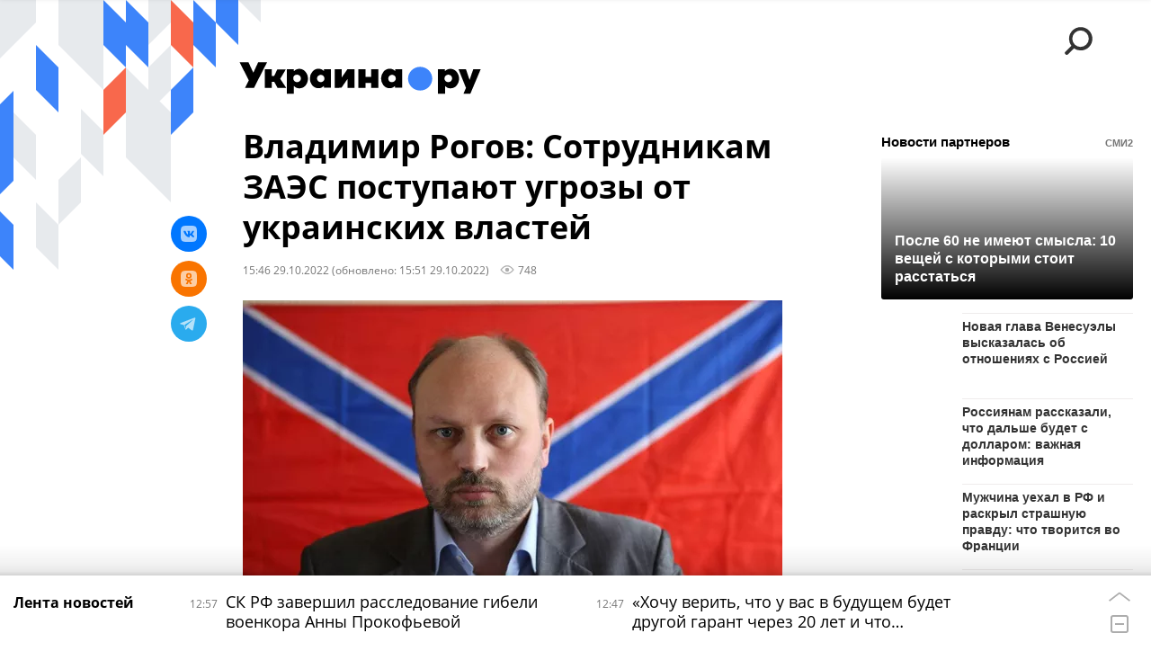

--- FILE ---
content_type: text/html; charset=utf-8
request_url: https://ukraina.ru/20221029/1040285466.html
body_size: 23389
content:
<!DOCTYPE html><html lang="ru"><head prefix="og: http://ogp.me/ns# article: http://ogp.me/ns/article# ya: http://webmaster.yandex.ru/vocabularies/"><meta http-equiv="Content-Type" content="text/html; charset=utf-8"><script type="text/javascript">
                        window.dataLayer = window.dataLayer || [];
                        dataLayer.push({
                        'page_title' : 'Владимир Рогов: Сотрудникам ЗАЭС поступают угрозы от украинских властей  ',
                        'page_path' : '/20221029/1040285466.html',
                        'page_domain' : 'ukraina.ru',
                        'page_url' : 'https://ukraina.ru/20221029/1040285466.html',
                        'page_tags' : 'АЭС, Новости, Запорожская АЭС, Владимир Рогов, Запорожье, Украина, Россия, МАГАТЭ',
                        'page_rubric' : '',
                        'article_id'  : '1040285466',
                        'article_length' : '571',
                        'page_supertag' : 'Украина.ру'
                        });
                    </script>
            
                <script>
                    var _paq = _paq || [];
                    (function() {
                        _paq.push(['setSiteId', 'ukrainaru']);
                        _paq.push(['trackPageView']);
                        _paq.push(['enableLinkTracking']);
                        var d = document,
                            g = d.createElement('script'),
                            s = d.getElementsByTagName('script')[0];
                        g.type = 'text/javascript';
                        g.defer = true;
                        g.async = true;
                        g.src = '//a.ria.ru/js/counter.js';
                        s.parentNode.insertBefore(g, s);
                    })();
                </script>
            
        
            
                <script type="text/javascript">
                    (function() {
                        new Image().src = "//counter.yadro.ru/hit;RS_Total/SNG_Blt_Total/SNG?r"+
					        escape(document.referrer) + ((typeof(screen)=="undefined") ? "" :
					            ";s" + screen.width + "*" + screen.height + "*" + (screen.colorDepth ?
					                screen.colorDepth : screen.pixelDepth)) + ";u" + escape(document.URL) +
					        ";h" + escape(document.title.substring(0,150)) + ";" + Math.random();
                    })();
                </script>
            
        
            
                <!-- Yandex.Metrika counter -->
			        <script type="text/javascript" >
                        (function(m,e,t,r,i,k,a){m[i]=m[i]||function(){(m[i].a=m[i].a||[]).push(arguments)};
                        m[i].l=1*new Date();
                        for (var j = 0; j < document.scripts.length; j++) {if (document.scripts[j].src === r) { return; }}
                        k=e.createElement(t),a=e.getElementsByTagName(t)[0],k.async=1,k.src=r,a.parentNode.insertBefore(k,a)})
                        (window, document, "script", "https://mc.yandex.ru/metrika/tag.js", "ym");

                        ym(24922511, "init", {
                            clickmap:true,
                            trackLinks:true,
                            accurateTrackBounce:true
                        });
                    </script>
                    <noscript><div><img src="https://mc.yandex.ru/watch/24922511" style="position:absolute; left:-9999px;" alt="" /></div></noscript>
		        <!-- /Yandex.Metrika counter -->
             
        <meta charset="utf-8"><meta http-equiv="X-UA-Compatible" content="IE=edge,chrome=1"><title>Владимир Рогов: Сотрудникам ЗАЭС поступают угрозы от украинских властей   - 29.10.2022 Украина.ру</title><meta name="description" content='Киевские власти угрожают, что когда возьмут под контроль ЗАЭС, всех сотрудников ждут репрессии - сообщил председатель движения "Мы вместе с Россией", член главного совета администрации Запорожской области Владимир Рогов.'><meta name="keywords" content="аэс, новости, запорожская аэс, владимир рогов, запорожье, украина, россия, магатэ"><meta name="analytics:title" content="Владимир Рогов: Сотрудникам ЗАЭС поступают угрозы от украинских властей  "><meta name="analytics:keyw" content="news, simple_Zaporozhskaja_AEHS, simple_Vladimir_Rogov, tag_Zaporozhe, tag_Ukraina, tag_Rossija, simple_magateh"><meta name="analytics:rubric" content=""><meta name="analytics:tags" content="АЭС, Новости, Запорожская АЭС, Владимир Рогов, Запорожье, Украина, Россия, МАГАТЭ"><meta name="analytics:site_domain" content="ukraina.ru"><meta name="analytics:lang" content="rus"><meta name="analytics:article_id" content="1040285466"><meta name="analytics:url" content="https://ukraina.ru/20221029/1040285466.html"><meta name="analytics:p_ts" content="1667047575"><meta name="analytics:author" content=""><meta name="analytics:isscroll" content="0"><link rel="author" href="https://ukraina.ru/"><meta property="og:url" content="https://ukraina.ru/20221029/1040285466.html"><meta property="og:title" content="Владимир Рогов: Сотрудникам ЗАЭС поступают угрозы от украинских властей  "><meta property="og:description" content='Киевские власти угрожают, что когда возьмут под контроль ЗАЭС, всех сотрудников ждут репрессии - сообщил председатель движения "Мы вместе с Россией", член главного совета администрации Запорожской области Владимир Рогов.'><meta property="og:type" content="article"><meta property="og:site_name" content="Украина.ру"><meta property="og:locale" content="ru_RU"><meta property="og:image" content="https://cdnn1.ukraina.ru/img/103348/64/1033486444_0:0:1600:900_2072x0_60_0_0_b3671daf1aab182dbb528ec7779e323e.jpg.webp"><meta property="og:image:width" content="2072"><meta property="og:image:height" content="1166"><meta name="twitter:card" content="summary_large_image"><meta name="twitter:site" content="@ukraina_ru"><link rel="canonical" href="https://ukraina.ru/20221029/1040285466.html"><link rel="alternate" hreflang="ru" href="https://ukraina.ru/20221029/1040285466.html"><link rel="alternate" hreflang="x-default" href="https://ukraina.ru/20221029/1040285466.html"><link rel="preconnect" href="https://ukraina.ru/"><link rel="dns-prefetch" href="https://ukraina.ru/"><link rel="alternate" type="application/rss+xml" href="https://ukraina.ru/export/rss2/archive/index.xml"><link rel="preload" as="image" href="https://cdnn1.ukraina.ru/img/103348/64/1033486444_0:0:1600:900_1920x0_80_0_0_d02c923a98d3286f0f0c9b038e568cb9.jpg.webp" imagesrcset="https://cdnn1.ukraina.ru/img/103348/64/1033486444_0:0:1600:900_320x0_80_0_0_f61b33de7c08af92c7060f773a74222a.jpg.webp 320w, https://cdnn1.ukraina.ru/img/103348/64/1033486444_0:0:1600:900_640x0_80_0_0_286b4c268d1506da1fa2ef7b02bcafd4.jpg.webp 640w, https://cdnn1.ukraina.ru/img/103348/64/1033486444_0:0:1600:900_1024x0_80_0_0_5def78bbe9a1bbe87b48a29a6a07ee17.jpg.webp 1024w, https://cdnn1.ukraina.ru/img/103348/64/1033486444_0:0:1600:900_1280x0_80_0_0_211c34172d144387ec1a924c6946bdd2.jpg.webp 1280w, https://cdnn1.ukraina.ru/img/103348/64/1033486444_0:0:1600:900_1600x0_80_0_0_984a9f6a5b436e1dbc647ffe3c41bae4.jpg.webp 1600w, https://cdnn1.ukraina.ru/img/103348/64/1033486444_0:0:1600:900_1920x0_80_0_0_d02c923a98d3286f0f0c9b038e568cb9.jpg.webp 1920w"><meta name="robots" content="index, follow, max-image-preview:large"><meta property="article:published_time" content="20221029T1546"><meta property="article:modified_time" content="20221029T1551"><meta property="article:author" content=" "><meta property="article:section" content="Новости"><meta property="article:tag" content="АЭС"><meta property="article:tag" content="Новости"><meta property="article:tag" content="Запорожская АЭС"><meta property="article:tag" content="Владимир Рогов"><meta property="article:tag" content="Запорожье"><meta property="article:tag" content="Украина"><meta property="article:tag" content="Россия"><meta property="article:tag" content="МАГАТЭ"><link rel="amphtml" href="https://ukraina.ru/amp/20221029/1040285466.html"><meta name="viewport" content="width=device-width, initial-scale=1.0, maximum-scale=1.0, user-scalable=yes"><meta name="HandheldFriendly" content="true"><meta name="MobileOptimzied" content="width"><meta name="referrer" content="always"><meta name="format-detection" content="telephone=no"><meta name="format-detection" content="address=no"><meta name="yandex-verification" content="60b446706b5fd796"><meta name="google-site-verification" content="57DTwe_P8zcteI_1GYjEV5SeWutAwHYtsk-4KOIHvTM"><meta name="google-site-verification" content="OtWwmT7I1Awn_B7mgpoyj2iIaR906Mp_FUopU6DLpVE"><meta name="yandex-verification" content="6e92aa3fa8a4126f"><meta name="apple-itunes-app" content="app-id=1523036476"><meta name="google-play-app" content="app-id=ru.ria.ria"><link rel="icon" href="https://ukraina.ru/favicon.ico" sizes="any"><link rel="icon" href="https://ukraina.ru/i/favicons/favicon.svg" type="image/svg+xml"><link rel="apple-touch-icon" href="https://ukraina.ru/i/favicons/apple-touch-icon.png"><link rel="manifest" href="/i/favicons/manifest.json"><meta name="apple-mobile-web-app-title" content="Ukraina.ru"><meta name="application-name" content="Ukraina.ru"><meta name="theme-color" content="#3D84FA"><link rel="preload" href="https://ukraina.ru/css/fonts/font_open_sans.css?9fed4df23" as="style" onload="this.onload=null;this.rel='stylesheet'"><noscript><link rel="stylesheet" type="text/css" href="https://ukraina.ru/css/fonts/font_open_sans.css?9fed4df23"></noscript><link rel="stylesheet" type="text/css" href="https://ukraina.ru/css/common.min.css?97c2359ab"><link rel="stylesheet" type="text/css" href="https://ukraina.ru/css/pages/article.min.css?95a05159"><link rel="stylesheet" type="text/css" href="https://ukraina.ru/css/print/common_print.min.css?9f7d1515e"><script>var GLOBAL = {}; GLOBAL.www = 'https://ukraina.ru'; GLOBAL.cookie_domain = '.ukraina.ru'; GLOBAL.adriver = {}; GLOBAL.adriver.sid = "45736"; GLOBAL.adriver.bt = "52"; GLOBAL.csrf_token = ''; GLOBAL.search = {}; GLOBAL.locale = {}; GLOBAL.locale.smartcaptcha = {}; GLOBAL.locale.smartcaptcha.site_key = 'ysc1_nWSR8kz4pkKacftfh7f8RJjZRtSAUbSCGricQWKdd0353d60'; GLOBAL.comet = {}; GLOBAL.comet.ticket = "00"; GLOBAL.comet.url = "https://n-ssl.ria.ru/polling"; GLOBAL.comet.ts = "1769248896"; GLOBAL.comet.objects = []; GLOBAL.comet.reduce = ""; GLOBAL.comet.timeouts = {}; GLOBAL.comet.timeouts.try2 = 1000; GLOBAL.comet.timeouts.try3 = 10000; GLOBAL.comet.timeouts.try4 = 30000; GLOBAL.sock = {}; GLOBAL.sock.server = "https://cm.ria.ru/chat"; GLOBAL.project = "ukraina"; GLOBAL.partnerstags = "tag_AEHS:news:simple_Zaporozhskaja_AEHS:simple_Vladimir_Rogov:tag_Zaporozhe:tag_Ukraina:tag_Rossija:simple_magateh"; GLOBAL.article = GLOBAL.article || {}; GLOBAL.article.id = 1040285466; GLOBAL.article.chat_expired = !!1; GLOBAL.chat = GLOBAL.chat || {}; GLOBAL.chat.show = !!1; GLOBAL.css = {}; GLOBAL.js = {}; GLOBAL.js.videoplayer = "https://ukraina.ru/js/libs/video/videoplayer.min.js?916f89fad"; GLOBAL.css.riaPartners_banner = "https://ukraina.ru/css/banners/partners_banner.min.css?99bd31f91"; GLOBAL.css.riaPartners_column = "https://ukraina.ru/css/banners/partners_column.min.css?953bc6f7a"; GLOBAL.css.riaPartners_mobile = "https://ukraina.ru/css/banners/partners_mobile.min.css?9fcd4037"; GLOBAL.js.riaPartners = "https://ukraina.ru/js/libs/ria.partners.js?99bd60808";</script><script>var endlessScrollFirst = 1040285466; var endlessScrollUrl = '/services/article/infinity/'; var endlessScrollAlgorithm = ''; var endlessScrollQueue = [1074760348, 1074760979, 1074759733, 1074758369, 1074759295, 1074758699, 1074757435, 1074758424, 1074757878, 1074757478, 1074756710, 1074722461, 1074654830, 1074731928, 1074742566];</script><link rel="preconnect" href="https://ads.betweendigital.com" crossorigin="anonymous"></head><body class="body m-ukraina m-article-page m-header-brand" id="body" data-const-page-type="article" data-page-type="article" data-page-project="ukraina" data-header-sticked-on="1"><script src="https://ukraina.ru/js/jquery/jquery-1.12.4.min.js?96ee03cbd"></script><div class="schema_org" itemscope="itemscope" itemtype="https://schema.org/WebSite"><meta itemprop="name" content="Украина.ру"><meta itemprop="description" content="Последние новости Украины, самая актуальная информация: темы дня, интервью, обзоры, анализ. Фото и видео с места событий и происшествий."><a itemprop="url" href="https://ukraina.ru"> </a><meta itemprop="image" content="https://ukraina.ru/i/export/ukraina/logo.png"></div><ul class="schema_org" itemscope="itemscope" itemtype="http://schema.org/BreadcrumbList"><li itemprop="itemListElement" itemscope="itemscope" itemtype="http://schema.org/ListItem"><meta itemprop="name" content="Украина.ру"><meta itemprop="position" content="1"><meta itemprop="item" content="https://ukraina.ru"><a itemprop="url" href="https://ukraina.ru"> </a></li><li itemprop="itemListElement" itemscope="itemscope" itemtype="http://schema.org/ListItem"><meta itemprop="name" content="Новости"><meta itemprop="position" content="2"><meta itemprop="item" content="https://ukraina.ru/20221029/"><a itemprop="url" href="https://ukraina.ru/20221029/"> </a></li><li itemprop="itemListElement" itemscope="itemscope" itemtype="http://schema.org/ListItem"><meta itemprop="name" content="Владимир Рогов: Сотрудникам ЗАЭС поступают угрозы от украинских властей  "><meta itemprop="position" content="3"><meta itemprop="item" content="https://ukraina.ru/20221029/1040285466.html"><a itemprop="url" href="https://ukraina.ru/20221029/1040285466.html"> </a></li></ul><script>
            var svg_spirte_files = [

                "https://ukraina.ru/i/sprites/header_icon/inline.svg?16",
                "https://ukraina.ru/i/sprites/icon/inline.svg?16",

                

                "https://ukraina.ru/i/sprites/logo/inline.svg?16",
                "https://ukraina.ru/i/sprites/social/inline.svg?16",
                
                    "https://ukraina.ru/i/brand/graph-mob-ukraina.svg?16",
                    "https://ukraina.ru/i/brand/graph-desk-ukraina.svg?16",
                
                "https://ukraina.ru/i/sprites/s_icon/inline.svg?16",
                "https://ukraina.ru/i/sprites/s_social/inline.svg?16"
            ];

            for (var i = 0; i < svg_spirte_files.length; i++) {
                var svg_ajax = new XMLHttpRequest();
                svg_ajax.open("GET", svg_spirte_files[i], true);
                svg_ajax.send();
                svg_ajax.onload = function(e) {
                    var svg_div = document.createElement("div");
                    svg_div.className = 'svg-sprite';
                    svg_div.innerHTML = this.responseText;
                    document.body.insertBefore(svg_div, document.body.childNodes[0]);
                }
            }
            </script><script src="https://ukraina.ru/js/libs/banners/adfx.loader.bind.js?978a4bff1"></script><script>
                (window.yaContextCb = window.yaContextCb || []).push(() => {
                    replaceOriginalAdFoxMethods();
                    /* window.Ya.adfoxCode.hbCallbacks = window.Ya.adfoxCode.hbCallbacks || []; */ // это для HB на будущее
                })
            </script><script src="https://yandex.ru/ads/system/context.js" async="true"></script><script src="https://ukraina.ru/js/libs/banners/prebid.min.js?991c5bc75"></script><script>
                window.riaPartners = window.riaPartners || [];
            </script><div class="view-size" id="jsViewSize"></div><div class="page" id="page"><div class="page__width"><aside><div class="banner m-before-header m-not-stub m-article-desktop" data-position="article_desktop_header"><div class="banner__content"></div></div><div class="banner m-before-header m-article-mobile" data-position="article_mobile_header"><div class="banner__content"></div></div></aside></div><aside></aside><div class="page__width"><div class="page__bg"><div class="page__bg-media"></div><div class="alert m-hidden" id="alertAfterRegister"><div class="alert__text">
                Регистрация пройдена успешно! <br>
                Пожалуйста, перейдите по ссылке из письма, отправленного на <span class="m-email"></span></div><div class="alert__btn"><button class="form__btn m-min m-black confirmEmail">Отправить еще раз</button></div></div><div class="header" id="header" data-header-brand="1"><div class="header__height" id="headerHeight"></div><div class="header__bg"></div><div class="header__brand-bg"><div class="header__brand-align"><div class="header__brand-image"><div class="header__brand-image-desk"><svg class="svg-graphic"><use xmlns:xlink="http://www.w3.org/1999/xlink" xlink:href="#graph-desc-ukraina"></use></svg></div><div class="header__brand-image-mob"><svg class="svg-graphic"><use xmlns:xlink="http://www.w3.org/1999/xlink" xlink:href="#graph-mob-ukraina"></use></svg></div></div></div></div><div class="header__brand-align"><div class="header__brand-logo"><a class="header__brand-logo-link" href="/"><span class="h"><svg class="svg-icon"><use xmlns:xlink="http://www.w3.org/1999/xlink" xlink:href="#logo-ukraina_logo_m"></use></svg></span><span class="hw"><svg class="svg-icon"><use xmlns:xlink="http://www.w3.org/1999/xlink" xlink:href="#logo-ukraina_logo_white_m"></use></svg></span></a></div></div><div class="header__brand-menu" data-nosnippet="true"><div class="header__menu"><div class="header__menu-social-block"><span class="header__menu-button header__menu-social m-title"><b>Мы в</b></span><a class="header__menu-button header__menu-social m-zen" href="https://dzen.ru/ukraina.ru?favid=254116334" target="_blank"><span><i><svg class="svg-icon"><use xmlns:xlink="http://www.w3.org/1999/xlink" xlink:href="#social-zen"></use></svg></i></span></a><a class="header__menu-button header__menu-social m-telegram" href="https://t.me/ukr_2025_ru" target="_blank"><span><i><svg class="svg-icon"><use xmlns:xlink="http://www.w3.org/1999/xlink" xlink:href="#social-telegram_round"></use></svg></i></span></a><a class="header__menu-button header__menu-social m-max" href="https://max.ru/ukr_2025_ru" target="_blank"><span><i><svg class="svg-icon"><use xmlns:xlink="http://www.w3.org/1999/xlink" xlink:href="#social-max_square"></use></svg></i></span></a><a class="header__menu-button header__menu-social m-podcasts" href="https://vk.ru/podcasts-72801118" target="_blank"><span><i><svg class="svg-icon"><use xmlns:xlink="http://www.w3.org/1999/xlink" xlink:href="#icon-play_podcast"></use></svg></i></span></a></div><a class="header__menu-button header__menu-search" data-modal-open="search"><span class="header__menu-icon-l"><svg class="svg-icon"><use xmlns:xlink="http://www.w3.org/1999/xlink" xlink:href="#header_icon-searchL"></use></svg></span><span class="header__menu-icon-s"><svg class="svg-icon"><use xmlns:xlink="http://www.w3.org/1999/xlink" xlink:href="#header_icon-searchS"></use></svg></span></a><a class="header__menu-button header__menu-live js__toggle-live"><span class="header__menu-icon-online"></span></a></div></div><div class="header__position"><div class="page__width"><div class="header__sticked" id="headerSticked"><div class="header__sticked-logo"><div class="header__sticked-logo-img m-ukraina"><svg class="svg-icon"><use xmlns:xlink="http://www.w3.org/1999/xlink" xlink:href="#logo-ukraina_logo_m"></use></svg></div><a class="header__sticked-link-home" href="/" title="Главная страница сайта ukraina"></a></div><div class="share m-header" data-type="header" data-nosnippet="true" data-id="1040285466" data-url="https://ukraina.ru/20221029/1040285466.html" data-title="Владимир Рогов: Сотрудникам ЗАЭС поступают угрозы от украинских властей  "></div><div class="header__menu"><div class="header__menu-social-block"><span class="header__menu-button header__menu-social m-title"><b>Мы в</b></span><a class="header__menu-button header__menu-social m-zen" href="https://dzen.ru/ukraina.ru?favid=254116334" target="_blank"><span><i><svg class="svg-icon"><use xmlns:xlink="http://www.w3.org/1999/xlink" xlink:href="#social-zen"></use></svg></i></span></a><a class="header__menu-button header__menu-social m-telegram" href="https://t.me/ukr_2025_ru" target="_blank"><span><i><svg class="svg-icon"><use xmlns:xlink="http://www.w3.org/1999/xlink" xlink:href="#social-telegram_round"></use></svg></i></span></a><a class="header__menu-button header__menu-social m-max" href="https://max.ru/ukr_2025_ru" target="_blank"><span><i><svg class="svg-icon"><use xmlns:xlink="http://www.w3.org/1999/xlink" xlink:href="#social-max_square"></use></svg></i></span></a><a class="header__menu-button header__menu-social m-podcasts" href="https://vk.ru/podcasts-72801118" target="_blank"><span><i><svg class="svg-icon"><use xmlns:xlink="http://www.w3.org/1999/xlink" xlink:href="#icon-play_podcast"></use></svg></i></span></a></div><a class="header__menu-button header__menu-search" data-modal-open="search"><span class="header__menu-icon-l"><svg class="svg-icon"><use xmlns:xlink="http://www.w3.org/1999/xlink" xlink:href="#header_icon-searchL"></use></svg></span><span class="header__menu-icon-s"><svg class="svg-icon"><use xmlns:xlink="http://www.w3.org/1999/xlink" xlink:href="#header_icon-searchS"></use></svg></span></a><a class="header__menu-button header__menu-live js__toggle-live"><span class="header__menu-icon-online"></span></a></div></div></div></div></div><div class="content" id="content"><div class="endless" id="endless"><div class="endless__item " data-supertag="0" data-remove-fat="0" data-advertisement-project="0" data-remove-advertisement="0" data-id="1040285466" data-date="20221029" data-endless="1" data-domain="ukraina.ru" data-project="ukraina" data-url="/20221029/1040285466.html" data-full-url="https://ukraina.ru/20221029/1040285466.html" data-title="Владимир Рогов: Сотрудникам ЗАЭС поступают угрозы от украинских властей  " data-published="2022-10-29T15:46" data-text-length="571" data-keywords="аэс, новости, запорожская аэс, владимир рогов, запорожье, украина, россия, магатэ" data-author=" " data-author-korr="" data-analytics-keyw="news, simple_Zaporozhskaja_AEHS, simple_Vladimir_Rogov, tag_Zaporozhe, tag_Ukraina, tag_Rossija, simple_magateh" data-analytics-rubric="" data-analytics-tags="АЭС, Новости, Запорожская АЭС, Владимир Рогов, Запорожье, Украина, Россия, МАГАТЭ" data-article-show="" data-pts="1667047575" data-article-type="article" data-is-scroll="0" data-head-title="Владимир Рогов: Сотрудникам ЗАЭС поступают угрозы от украинских властей   - 29.10.2022 Украина.ру"><div class="endless__item-content page__width"><div class="layout-article"><div class="layout-article__over"><div class="layout-article__main"><div class="article m-article m-ukraina" data-article-id="1040285466"><div class="layout-article__600-align"><div class="article__meta" itemscope="" itemtype="https://schema.org/Article"><div itemprop="mainEntityOfPage">https://ukraina.ru/20221029/1040285466.html</div><a itemprop="url" href="/20221029/1040285466.html"> </a><div itemprop="headline">Владимир Рогов: Сотрудникам ЗАЭС поступают угрозы от украинских властей  </div><div itemprop="alternativeHeadline">Владимир Рогов: Сотрудникам ЗАЭС поступают угрозы от украинских властей   - 29.10.2022 Украина.ру</div><div itemprop="name">Владимир Рогов: Сотрудникам ЗАЭС поступают угрозы от украинских властей  </div><div itemprop="description">Киевские власти угрожают, что когда возьмут под контроль ЗАЭС, всех сотрудников ждут репрессии - сообщил председатель движения "Мы вместе с Россией", член главного совета администрации Запорожской области Владимир Рогов.</div><div itemprop="datePublished">2022-10-29T15:46</div><div itemprop="dateCreated">2022-10-29T15:46</div><div itemprop="dateModified">2022-10-29T15:51</div><div itemprop="articleSection">аэс</div><div itemprop="articleSection">новости</div><div itemprop="articleSection">запорожская аэс</div><div itemprop="articleSection">владимир рогов</div><div itemprop="articleSection">запорожье</div><div itemprop="articleSection">украина</div><div itemprop="articleSection">россия</div><div itemprop="articleSection">магатэ</div><div itemprop="speakable" itemscope="" itemtype="https://schema.org/SpeakableSpecification"><div itemprop="xpath">/html/head/meta[@name='og:title']/@content</div><div itemprop="xpath">/html/head/meta[@name='og:description']/@content</div></div><div itemprop="associatedMedia">https://cdnn1.ukraina.ru/img/103348/64/1033486444_0:0:1600:900_1920x0_80_0_0_d02c923a98d3286f0f0c9b038e568cb9.jpg.webp</div><div itemprop="articleBody">Киевский режим продолжает доказывать свою варварскую и преступную сущность - говорит Рогов. Запорожская АЭС расположена на левом берегу Днепра рядом с городом Энергодар, она с марта этого года под контролем России, но ВСУ продолжают постоянно обстреливать Энергодар, и территорию Запорожской АЭС.</div><div itemprop="contentLocation">запорожье</div><div itemprop="contentLocation">украина</div><div itemprop="contentLocation">россия</div><div itemprop="copyrightHolder" itemscope="" itemtype="http://schema.org/Organization"><div itemprop="name">Украина.ру</div><a itemprop="url" href="https://ukraina.ru/"> </a><div itemprop="address" itemscope="" itemtype="http://schema.org/PostalAddress"><meta itemprop="streetAddress" content="Зубовский бульвар, 4"><meta itemprop="postalCode" content="119021"><meta itemprop="addressLocality" content="Москва"><meta itemprop="addressRegion" content="Москва"><div itemprop="addressCountry" itemscope="" itemtype="https://schema.org/Country"><meta itemprop="name" content="Россия"></div></div><div itemprop="aggregateRating" itemscope="itemscope" itemtype="https://schema.org/AggregateRating"><div itemprop="worstRating">1</div><div itemprop="bestRating">5</div><div itemprop="ratingValue">4.7</div><div itemprop="ratingCount">96</div></div><div itemprop="email">editors@ukraina.ru</div><div itemprop="telephone">+7 495 645 66 01</div><div itemprop="legalName">ФГУП МИА «Россия сегодня»</div><a itemprop="sameAs" href="https://vk.ru/club72801118"> </a><a itemprop="sameAs" href="https://twitter.com/ukraina_ru"> </a><a itemprop="sameAs" href="https://ok.ru/ukrainaru"> </a><a itemprop="sameAs" href="https://t.me/ukr_2025_ru"> </a><a itemprop="sameAs" href="https://www.youtube.com/channel/UCMn-sDD6rLByW8JdweiGctQ"> </a><a itemprop="sameAs" href="https://zen.yandex.ru/ukraina.ru"> </a><a itemprop="sameAs" href="https://rutube.ru/video/person/4478643/"> </a><a itemprop="sameAs" href="https://ru.wikipedia.org/wiki/%D0%A3%D0%BA%D1%80%D0%B0%D0%B8%D0%BD%D0%B0.%D1%80%D1%83"> </a><div itemprop="logo" itemscope="" itemtype="https://schema.org/ImageObject"><a itemprop="url" href="https://ukraina.ru/i/schema_org/ukraina_logo.png"> </a><a itemprop="contentUrl" href="https://ukraina.ru/i/schema_org/ukraina_logo.png"> </a><div itemprop="width">452</div><div itemprop="height">60</div></div></div><div itemprop="copyrightYear">2022</div><div itemprop="creator" itemscope="" itemtype="http://schema.org/Organization"><div itemprop="name">Украина.ру</div><a itemprop="url" href="https://ukraina.ru/"> </a><div itemprop="address" itemscope="" itemtype="http://schema.org/PostalAddress"><meta itemprop="streetAddress" content="Зубовский бульвар, 4"><meta itemprop="postalCode" content="119021"><meta itemprop="addressLocality" content="Москва"><meta itemprop="addressRegion" content="Москва"><div itemprop="addressCountry" itemscope="" itemtype="https://schema.org/Country"><meta itemprop="name" content="Россия"></div></div><div itemprop="aggregateRating" itemscope="itemscope" itemtype="https://schema.org/AggregateRating"><div itemprop="worstRating">1</div><div itemprop="bestRating">5</div><div itemprop="ratingValue">4.7</div><div itemprop="ratingCount">96</div></div><div itemprop="email">editors@ukraina.ru</div><div itemprop="telephone">+7 495 645 66 01</div><div itemprop="legalName">ФГУП МИА «Россия сегодня»</div><a itemprop="sameAs" href="https://vk.ru/club72801118"> </a><a itemprop="sameAs" href="https://twitter.com/ukraina_ru"> </a><a itemprop="sameAs" href="https://ok.ru/ukrainaru"> </a><a itemprop="sameAs" href="https://t.me/ukr_2025_ru"> </a><a itemprop="sameAs" href="https://www.youtube.com/channel/UCMn-sDD6rLByW8JdweiGctQ"> </a><a itemprop="sameAs" href="https://zen.yandex.ru/ukraina.ru"> </a><a itemprop="sameAs" href="https://rutube.ru/video/person/4478643/"> </a><a itemprop="sameAs" href="https://ru.wikipedia.org/wiki/%D0%A3%D0%BA%D1%80%D0%B0%D0%B8%D0%BD%D0%B0.%D1%80%D1%83"> </a><div itemprop="logo" itemscope="" itemtype="https://schema.org/ImageObject"><a itemprop="url" href="https://ukraina.ru/i/schema_org/ukraina_logo.png"> </a><a itemprop="contentUrl" href="https://ukraina.ru/i/schema_org/ukraina_logo.png"> </a><div itemprop="width">452</div><div itemprop="height">60</div></div></div><a itemprop="discussionUrl" href="https://ukraina.ru/20221029/1040285466.html?chat_room_id=1040285466"> </a><div itemprop="genre">Новости</div><div itemprop="inLanguage">ru-RU</div><div itemprop="publishingPrinciples">https://xn--c1acbl2abdlkab1og.xn--p1ai/</div><div itemprop="sourceOrganization" itemscope="" itemtype="http://schema.org/Organization"><div itemprop="name">Украина.ру</div><a itemprop="url" href="https://ukraina.ru/"> </a><div itemprop="address" itemscope="" itemtype="http://schema.org/PostalAddress"><meta itemprop="streetAddress" content="Зубовский бульвар, 4"><meta itemprop="postalCode" content="119021"><meta itemprop="addressLocality" content="Москва"><meta itemprop="addressRegion" content="Москва"><div itemprop="addressCountry" itemscope="" itemtype="https://schema.org/Country"><meta itemprop="name" content="Россия"></div></div><div itemprop="aggregateRating" itemscope="itemscope" itemtype="https://schema.org/AggregateRating"><div itemprop="worstRating">1</div><div itemprop="bestRating">5</div><div itemprop="ratingValue">4.7</div><div itemprop="ratingCount">96</div></div><div itemprop="email">editors@ukraina.ru</div><div itemprop="telephone">+7 495 645 66 01</div><div itemprop="legalName">ФГУП МИА «Россия сегодня»</div><a itemprop="sameAs" href="https://vk.ru/club72801118"> </a><a itemprop="sameAs" href="https://twitter.com/ukraina_ru"> </a><a itemprop="sameAs" href="https://ok.ru/ukrainaru"> </a><a itemprop="sameAs" href="https://t.me/ukr_2025_ru"> </a><a itemprop="sameAs" href="https://www.youtube.com/channel/UCMn-sDD6rLByW8JdweiGctQ"> </a><a itemprop="sameAs" href="https://zen.yandex.ru/ukraina.ru"> </a><a itemprop="sameAs" href="https://rutube.ru/video/person/4478643/"> </a><a itemprop="sameAs" href="https://ru.wikipedia.org/wiki/%D0%A3%D0%BA%D1%80%D0%B0%D0%B8%D0%BD%D0%B0.%D1%80%D1%83"> </a><div itemprop="logo" itemscope="" itemtype="https://schema.org/ImageObject"><a itemprop="url" href="https://ukraina.ru/i/schema_org/ukraina_logo.png"> </a><a itemprop="contentUrl" href="https://ukraina.ru/i/schema_org/ukraina_logo.png"> </a><div itemprop="width">452</div><div itemprop="height">60</div></div></div><div itemprop="image" itemscope="" itemtype="https://schema.org/ImageObject"><a itemprop="url" href="https://cdnn1.ukraina.ru/img/103348/64/1033486444_0:0:1600:900_1920x0_80_0_0_d02c923a98d3286f0f0c9b038e568cb9.jpg.webp"></a><a itemprop="contentUrl" href="https://cdnn1.ukraina.ru/img/103348/64/1033486444_0:0:1600:900_1920x0_80_0_0_d02c923a98d3286f0f0c9b038e568cb9.jpg.webp"></a><div itemprop="width">1920</div><div itemprop="height">1080</div><div itemprop="representativeOfPage">true</div></div><a itemprop="thumbnailUrl" href="https://cdnn1.ukraina.ru/img/103348/64/1033486444_0:0:1600:900_1920x0_80_0_0_d02c923a98d3286f0f0c9b038e568cb9.jpg.webp"></a><div itemprop="image" itemscope="" itemtype="https://schema.org/ImageObject"><a itemprop="url" href="https://cdnn1.ukraina.ru/img/103348/64/1033486444_25:0:1446:1066_1920x0_80_0_0_522e86d128402bed222249bb563baab0.jpg.webp"></a><a itemprop="contentUrl" href="https://cdnn1.ukraina.ru/img/103348/64/1033486444_25:0:1446:1066_1920x0_80_0_0_522e86d128402bed222249bb563baab0.jpg.webp"></a><div itemprop="width">1920</div><div itemprop="height">1440</div><div itemprop="representativeOfPage">true</div></div><a itemprop="thumbnailUrl" href="https://cdnn1.ukraina.ru/img/103348/64/1033486444_25:0:1446:1066_1920x0_80_0_0_522e86d128402bed222249bb563baab0.jpg.webp">https://cdnn1.ukraina.ru/img/103348/64/1033486444_25:0:1446:1066_1920x0_80_0_0_522e86d128402bed222249bb563baab0.jpg.webp</a><div itemprop="image" itemscope="" itemtype="https://schema.org/ImageObject"><a itemprop="url" href="https://cdnn1.ukraina.ru/img/103348/64/1033486444_202:0:1268:1066_1920x0_80_0_0_288ca000e37c31490dab7228936eb95b.jpg.webp"></a><a itemprop="contentUrl" href="https://cdnn1.ukraina.ru/img/103348/64/1033486444_202:0:1268:1066_1920x0_80_0_0_288ca000e37c31490dab7228936eb95b.jpg.webp"></a><div itemprop="width">1920</div><div itemprop="height">1920</div><div itemprop="representativeOfPage">true</div></div><a itemprop="thumbnailUrl" href="https://cdnn1.ukraina.ru/img/103348/64/1033486444_202:0:1268:1066_1920x0_80_0_0_288ca000e37c31490dab7228936eb95b.jpg.webp"></a><div itemprop="publisher" itemscope="" itemtype="http://schema.org/Organization"><div itemprop="name">Украина.ру</div><a itemprop="url" href="https://ukraina.ru/"> </a><div itemprop="address" itemscope="" itemtype="http://schema.org/PostalAddress"><meta itemprop="streetAddress" content="Зубовский бульвар, 4"><meta itemprop="postalCode" content="119021"><meta itemprop="addressLocality" content="Москва"><meta itemprop="addressRegion" content="Москва"><div itemprop="addressCountry" itemscope="" itemtype="https://schema.org/Country"><meta itemprop="name" content="Россия"></div></div><div itemprop="aggregateRating" itemscope="itemscope" itemtype="https://schema.org/AggregateRating"><div itemprop="worstRating">1</div><div itemprop="bestRating">5</div><div itemprop="ratingValue">4.7</div><div itemprop="ratingCount">96</div></div><div itemprop="email">editors@ukraina.ru</div><div itemprop="telephone">+7 495 645 66 01</div><div itemprop="legalName">ФГУП МИА «Россия сегодня»</div><a itemprop="sameAs" href="https://vk.ru/club72801118"> </a><a itemprop="sameAs" href="https://twitter.com/ukraina_ru"> </a><a itemprop="sameAs" href="https://ok.ru/ukrainaru"> </a><a itemprop="sameAs" href="https://t.me/ukr_2025_ru"> </a><a itemprop="sameAs" href="https://www.youtube.com/channel/UCMn-sDD6rLByW8JdweiGctQ"> </a><a itemprop="sameAs" href="https://zen.yandex.ru/ukraina.ru"> </a><a itemprop="sameAs" href="https://rutube.ru/video/person/4478643/"> </a><a itemprop="sameAs" href="https://ru.wikipedia.org/wiki/%D0%A3%D0%BA%D1%80%D0%B0%D0%B8%D0%BD%D0%B0.%D1%80%D1%83"> </a><div itemprop="logo" itemscope="" itemtype="https://schema.org/ImageObject"><a itemprop="url" href="https://ukraina.ru/i/schema_org/ukraina_logo.png"> </a><a itemprop="contentUrl" href="https://ukraina.ru/i/schema_org/ukraina_logo.png"> </a><div itemprop="width">452</div><div itemprop="height">60</div></div></div><div itemprop="author" itemscope="" itemtype="http://schema.org/Organization"><div itemprop="name">Украина.ру</div><a itemprop="url" href="https://ukraina.ru/"> </a><div itemprop="address" itemscope="" itemtype="http://schema.org/PostalAddress"><meta itemprop="streetAddress" content="Зубовский бульвар, 4"><meta itemprop="postalCode" content="119021"><meta itemprop="addressLocality" content="Москва"><meta itemprop="addressRegion" content="Москва"><div itemprop="addressCountry" itemscope="" itemtype="https://schema.org/Country"><meta itemprop="name" content="Россия"></div></div><div itemprop="aggregateRating" itemscope="itemscope" itemtype="https://schema.org/AggregateRating"><div itemprop="worstRating">1</div><div itemprop="bestRating">5</div><div itemprop="ratingValue">4.7</div><div itemprop="ratingCount">96</div></div><div itemprop="email">editors@ukraina.ru</div><div itemprop="telephone">+7 495 645 66 01</div><div itemprop="legalName">ФГУП МИА «Россия сегодня»</div><a itemprop="sameAs" href="https://vk.ru/club72801118"> </a><a itemprop="sameAs" href="https://twitter.com/ukraina_ru"> </a><a itemprop="sameAs" href="https://ok.ru/ukrainaru"> </a><a itemprop="sameAs" href="https://t.me/ukr_2025_ru"> </a><a itemprop="sameAs" href="https://www.youtube.com/channel/UCMn-sDD6rLByW8JdweiGctQ"> </a><a itemprop="sameAs" href="https://zen.yandex.ru/ukraina.ru"> </a><a itemprop="sameAs" href="https://rutube.ru/video/person/4478643/"> </a><a itemprop="sameAs" href="https://ru.wikipedia.org/wiki/%D0%A3%D0%BA%D1%80%D0%B0%D0%B8%D0%BD%D0%B0.%D1%80%D1%83"> </a><div itemprop="logo" itemscope="" itemtype="https://schema.org/ImageObject"><a itemprop="url" href="https://ukraina.ru/i/schema_org/ukraina_logo.png"> </a><a itemprop="contentUrl" href="https://ukraina.ru/i/schema_org/ukraina_logo.png"> </a><div itemprop="width">452</div><div itemprop="height">60</div></div></div><div itemprop="keywords">аэс, новости, запорожская аэс, владимир рогов, запорожье, украина, россия, магатэ</div></div><div class="article__meta" itemscope="" itemprop="about" itemtype="https://schema.org/Thing"><div itemprop="name">АЭС, Новости, Запорожская АЭС, Владимир Рогов, Запорожье, Украина, Россия, МАГАТЭ</div></div><div class="article__header"><h1 class="article__title">Владимир Рогов: Сотрудникам ЗАЭС поступают угрозы от украинских властей  </h1><div class="article__info" data-nosnippet="true"><div class="article__info-date"><a href="/20221029/">15:46 29.10.2022</a><span class="article__info-date-modified"> (обновлено: 15:51 29.10.2022)</span></div><div class="article__info-statistic"><div class="dot-loader m-grey"><span> </span></div></div></div><div class="article__announce"><div class="media" data-media-tipe="ar16x9a"><div class="media__size"><div class="photoview__open" data-photoview-group="1040285466" data-photoview-src="https://cdnn1.ukraina.ru/img/103348/64/1033486444_0:0:1600:1066_1440x900_80_0_1_4a583514eac6c08d15b0ae387e50c33f.jpg.webp?source-sid=" data-photoview-image-id="1033486443" data-photoview-sharelink="https://ukraina.ru/20221029/1040285466.html?share-img=1033486443" data-photoview-shareid=""><noindex><div class="photoview__open-info"><span class="photoview__copyright"><a href="https://mobile.twitter.com/vladimir_rogov">© Русская весна</a></span><span class="photoview__ext-link"></span><span class="photoview__desc-text">Владимир Рогов</span></div></noindex><img media-type="ar16x9a" data-crop-ratio="0.5625" data-crop-width="600" data-crop-height="338" data-source-sid="" alt="Владимир Рогов" title="Владимир Рогов" class="" src="https://cdnn1.ukraina.ru/img/103348/64/1033486444_0:0:1600:900_600x0_80_0_0_1c1d54ca6d5936ee7c189e3c537b5544.jpg.webp"></div></div><div class="media__copyright " data-nosnippet="true"><div class="media__copyright-item m-copyright"><a href="https://mobile.twitter.com/vladimir_rogov">© Русская весна</a></div></div></div></div><div class="article__aggr" data-visiblepush="no" data-nosnippet="true"><span class="article__aggr-txt">Читать в</span><div class="article__aggr-list"><a class="article__aggr-item m-dzen" href="https://dzen.ru/ukraina.ru?favid=254116334" title="Дзен"><i><svg class="svg-icon"><use xmlns:xlink="http://www.w3.org/1999/xlink" xlink:href="#social-zen"></use></svg></i><span>Дзен</span></a><a class="article__aggr-item m-tg" href="https://t.me/ukr_2025_ru" title="Telegram Новости"><i><svg class="svg-icon"><use xmlns:xlink="http://www.w3.org/1999/xlink" xlink:href="#social-telegram_round"></use></svg></i><span>Telegram</span></a></div></div><div class="article__announce-text">Киевские власти угрожают, что когда возьмут под контроль ЗАЭС, всех сотрудников ждут репрессии - сообщил председатель движения "Мы вместе с Россией", член главного совета администрации Запорожской области Владимир Рогов.</div></div><div class="article__body js-mediator-article mia-analytics"><div class="article__block" data-type="text"><div class="article__text">Киевский режим продолжает доказывать свою варварскую и преступную сущность - говорит Рогов. </div></div><div class="article__block" data-type="quote"><div class="article__quote"><div class="article__quote-bg"><div class="article__quote-bg-desk"><svg xmlns="http://www.w3.org/2000/svg" width="50" height="57" viewBox="0 0 50 57"><path d="M0 27.6044L17.5032 0L26.5532 6.32064L12.8291 28.3784L26.5532 50.3071L17.5032 56.7568L0 29.2813V27.6044ZM22.7741 27.6044L40.2773 0L49.2278 6.32064L35.6031 28.3784L49.2278 50.3071L40.2773 56.7568L22.7741 29.2813V27.6044Z"></path></svg></div><div class="article__quote-bg-mob"><svg xmlns="http://www.w3.org/2000/svg" width="25" height="30" viewBox="0 0 25 30"><path id="Quote_Little" d="M0 14.5909L8.88889 0L13.4848 3.34091L6.51515 15L13.4848 26.5909L8.88889 30L0 15.4773V14.5909ZM11.5657 14.5909L20.4545 0L25 3.34091L18.0808 15L25 26.5909L20.4545 30L11.5657 15.4773V14.5909Z"></path></svg></div></div><div class="article__quote-text m-small" data-text-length="275"><p>Стремясь парализовать работу Запорожской АЭС, они начали распространять угрозы в адрес сотрудников атомной станции, запугивая их тюрьмой и расправой. Запорожская область – это часть Российской Федерации, поэтому Запорожская АЭС и ее сотрудники находятся под надежной защитой.</p></div><div class="article__quote-share"><span class="share" data-nosnippet="true" data-id="1040285466" data-url="https://ukraina.ru/20221029/1040285466.html?share-block=1040286358" data-title="Стремясь парализовать работу Запорожской АЭС, они начали распространять угрозы в адрес сотрудников атомной станции, запугивая их тюрьмой и расправой. Запорожская область – это часть Российской Федерации, поэтому Запорожская АЭС и ее сотрудники находятся под надежной защитой."></span></div><div class="article__quote-author"><div class="article__quote-author-image"><img media-type="ar1x1" data-crop-ratio="1" data-crop-width="100" data-crop-height="100" data-source-sid="rian_photo" alt="Владимир Рогов интервью" title="Владимир Рогов интервью" class=" lazyload" src="data:image/svg+xml,%3Csvg%20xmlns=%22http://www.w3.org/2000/svg%22%20width=%22100%22%20height=%22100%22%3E%3C/svg%3E%0A%20%20%20%20%20%20%20%20%20%20%20%20%20%20%20%20" data-src="https://cdnn1.ukraina.ru/img/07e6/0a/1f/1040341593_209:0:685:476_100x100_80_0_0_76b9adb99b0b783f1912d0b134f3840f.jpg.webp"></div><div class="article__quote-author-title"><div class="article__quote-author-name">Владимир Рогов</div>член главного совета администрации Запорожской области</div></div></div></div><div class="article__block" data-type="text"><div class="article__text">Запорожская АЭС расположена на левом берегу Днепра рядом с городом Энергодар, она с марта этого года под контролем России, но ВСУ продолжают постоянно обстреливать Энергодар, и территорию Запорожской АЭС.</div></div></div></div><div class="layout-article__600-align"><div class="article__subscribeto"><div class="article__subscribeto-title">Подписывайся на</div><div class="article__subscribeto-list"><a class="article__subscribeto-item m-vk" href="https://vk.ru/club72801118" title="Дзен"><i><svg class="svg-icon"><use xmlns:xlink="http://www.w3.org/1999/xlink" xlink:href="#social-vkontakte"></use></svg></i><span>ВКонтакте</span></a><a class="article__subscribeto-item m-ok" href="https://ok.ru/ukrainaru" title="Дзен"><i><svg class="svg-icon"><use xmlns:xlink="http://www.w3.org/1999/xlink" xlink:href="#social-odnoklassniki"></use></svg></i><span>Одноклассники</span></a><a class="article__subscribeto-item m-tg" href="https://t.me/ukr_2025_ru" title="Telegram"><i><svg class="svg-icon"><use xmlns:xlink="http://www.w3.org/1999/xlink" xlink:href="#social-telegram_round"></use></svg></i><span>Telegram</span></a><a class="article__subscribeto-item m-dzen" href="https://dzen.ru/ukraina.ru" title="Дзен"><i><svg class="svg-icon"><use xmlns:xlink="http://www.w3.org/1999/xlink" xlink:href="#social-zen"></use></svg></i><span>Дзен</span></a><a class="article__subscribeto-item m-rutube" href="https://rutube.ru/channel/4478643/?ordering=-created_ts" title="Rutube"><i><svg class="svg-icon"><use xmlns:xlink="http://www.w3.org/1999/xlink" xlink:href="#social-rutube"></use></svg></i><span>Rutube</span></a></div></div><div class="article__userbar" data-article-id="1040285466"><div class="dot-loader m-scheme"><span> </span></div></div><div class="article__tags" data-type="tags" data-nosnippet="true"><div class="article__tags-title">Больше материалов по теме:</div><a class="article__tags-item" href="https://ukraina.ru/tag_AEHS/">АЭС</a><a class="article__tags-item" href="https://ukraina.ru/news/">Новости</a><a class="article__tags-item" href="https://ukraina.ru/simple_Zaporozhskaja_AEHS/">Запорожская АЭС</a><a class="article__tags-item" href="https://ukraina.ru/simple_Vladimir_Rogov/">Владимир Рогов</a><a class="article__tags-item" href="https://ukraina.ru/tag_Zaporozhe/">Запорожье</a><a class="article__tags-item" href="https://ukraina.ru/tag_Ukraina/">Украина</a><a class="article__tags-item" href="https://ukraina.ru/tag_Rossija/">Россия</a><a class="article__tags-item" href="https://ukraina.ru/simple_magateh/">МАГАТЭ</a></div><aside></aside><aside><div class="banner m-article-after m-article-desktop" data-position="special_desktop_ria_zen" data-changed-id="yandex_dzen_adfox_after_article_desktop_1040285466"><div class="banner__content"></div></div><div class="banner m-article-after m-article-mobile" data-position="special_mobile_ria_zen" data-changed-id="yandex_dzen_adfox_after_article_mobile_1040285466"><div class="banner__content"></div></div></aside><aside><div class="banner m-article-after m-more-640" data-position="article_desktop_bottom-1" data-changed-id="adfox_article_desktop_bottom_1_1040285466"><div class="banner__content"></div></div><div class="banner m-article-after m-less-640" data-position="article_mobile_bottom-1" data-changed-id="adfox_article_mobile_bottom_1_1040285466"><div class="banner__content"></div></div></aside><aside><div class="banner m-article-after m-article-desktop" data-position="article_desktop_bottom-2" data-changed-id="adfox_article_desktop_bottom_2_1040285466"><div class="banner__content"></div></div><div class="banner m-article-after m-article-mobile" data-position="article_mobile_bottom-2" data-changed-id="adfox_article_mobile_bottom_2_1040285466"><div class="banner__content"></div></div></aside><aside><div class="banner m-article-after m-article-desktop" data-position="article_desktop_bottom-3" data-changed-id="adfox_article_desktop_bottom_3_1040285466"><div class="banner__content"></div></div><div class="banner m-article-after m-article-mobile" data-position="article_mobile_bottom-3" data-changed-id="adfox_article_mobile_bottom_3_1040285466"><div class="banner__content"></div></div></aside><aside></aside><aside></aside></div><div class="article__sharebar-line"><div class="article__sharebar m-article-sticky" data-nosnippet="true"><span class="share" data-type="article" data-nosnippet="true" data-id="1040285466" data-url="https://ukraina.ru/20221029/1040285466.html" data-title="Владимир Рогов: Сотрудникам ЗАЭС поступают угрозы от украинских властей  "></span></div></div></div></div><div class="layout-article__right-column"><div class="layout-article__right-column-block" data-prefix="article_"><aside><div class="banner m-right-first m-article-desktop" data-position="article_desktop_right-1" data-changed-id="adfox_article_right_1_1040285466"><div class="banner__content"></div></div><div class="banner m-right-second m-article-desktop" data-position="article_desktop_right-2" data-changed-id="adfox_article_right_2_1040285466"><div class="banner__content"></div></div></aside></div><div class="layout-article__right-column-anchor"><aside><div class="layout-article__right-column-block js-slide-block"><div class="banner js-partners-right-column" data-position="article_desktop_right-partners"></div></div></aside><div class="banner-sidebar m-mb30"><div class="banner-sidebar-header">Сейчас читают на Украина.ру</div><div class="banner-sidebar-list"><div class="banner-sidebar-list-item"><div><a href="/20260124/levyy-bereg-kieva-opustel-polikarpov-pro-kommunalnyy-kollaps-posle-udarov-po-energetike--1074735864.html" class="banner-sidebar-list-item-img"><img media-type="ar16x9" data-crop-ratio="0.5625" data-crop-width="280" data-crop-height="158" data-source-sid="reuters_2026" alt=" " title=" " class="" src="https://cdnn1.ukraina.ru/img/07ea/01/14/1074542263_0:320:3072:2048_280x0_80_0_0_78a1513c3c45b098d5b99939e23a82bb.jpg.webp"></a><div class="banner-sidebar-list-item-title"><a href="/20260124/levyy-bereg-kieva-opustel-polikarpov-pro-kommunalnyy-kollaps-posle-udarov-po-energetike--1074735864.html">"Левый берег Киева опустел": Поликарпов про коммунальный коллапс после ударов по энергетике </a></div></div></div><div class="banner-sidebar-list-item"><div><a href="/20260124/1074729902.html" class="banner-sidebar-list-item-img"><img media-type="ar1x1" data-crop-ratio="1" data-crop-width="80" data-crop-height="80" data-source-sid="ВКонтакте" alt="Артем Драбкин интервью" title="Артем Драбкин интервью" class="" src="https://cdnn1.ukraina.ru/img/07e7/04/18/1045611000_204:0:680:476_80x0_80_0_0_a9886289ceec707ec517416e2ad245ea.jpg.webp"></a><div class="banner-sidebar-list-item-title"><a href="/20260124/1074729902.html">Артем Драбкин: Война на Украине продлится еще несколько лет, России надо задуматься о новой мобилизации</a></div></div></div><div class="banner-sidebar-list-item"><div><a href="/20260124/kogda-vo-dvorakh-zapylayut-kostry-suzdaltsev-raskryl-chto-zastavit-zelenskogo-podzhat-lapki-1074731928.html" class="banner-sidebar-list-item-img"><img media-type="ar1x1" data-crop-ratio="1" data-crop-width="80" data-crop-height="80" data-source-sid="rian_photo" alt="Милиция штурмует баррикады в Киеве" title="Милиция штурмует баррикады в Киеве" class="" src="https://cdnn1.ukraina.ru/img/101088/80/1010888019_395:0:2443:2048_80x0_80_0_0_95032369a1d7dc6463c5e7a79b704d6d.jpg.webp"></a><div class="banner-sidebar-list-item-title"><a href="/20260124/kogda-vo-dvorakh-zapylayut-kostry-suzdaltsev-raskryl-chto-zastavit-zelenskogo-podzhat-lapki-1074731928.html">Когда во дворах запылают костры: Суздальцев раскрыл, что заставит Зеленского "поджать лапки"</a></div></div></div><div class="banner-sidebar-list-item"><div><a href="/20260124/oskar-za-antirossiyskiy-film-ivleeva-vnov-v-monastyre-donosy-za-chaykovskogo-sobytiya-kultury-1074742566.html" class="banner-sidebar-list-item-img"><img media-type="ar1x1" data-crop-ratio="1" data-crop-width="80" data-crop-height="80" data-source-sid="ukrainaru" alt="Коллаж: Культура за неделю " title="Коллаж: Культура за неделю " class="" src="https://cdnn1.ukraina.ru/img/07e8/0a/03/1057863480_15:0:1082:1067_80x0_80_0_0_2e4d162ada40caf3e97f4664c2dc1e96.jpg.webp"></a><div class="banner-sidebar-list-item-title"><a href="/20260124/oskar-za-antirossiyskiy-film-ivleeva-vnov-v-monastyre-donosy-za-chaykovskogo-sobytiya-kultury-1074742566.html">"Оскар" за антироссийский фильм, Ивлеева вновь в "Монастыре", доносы за Чайковского. События культуры</a></div></div></div><div class="banner-sidebar-list-item"><div><a href="/20260124/azov-i-mobilizovannye-autisty-ne-ostanovyat-katastrofu-chto-govoryat-na-ukraine-o-situatsii-na-fronte-1074758699.html" class="banner-sidebar-list-item-img"><img media-type="ar1x1" data-crop-ratio="1" data-crop-width="80" data-crop-height="80" data-source-sid="associated_press" alt=" " title=" " class="" src="https://cdnn1.ukraina.ru/img/07e9/0c/17/1073537418_501:0:2549:2048_80x0_80_0_0_504f55fde2fa3bb7ab9d9cdbae098855.jpg.webp"></a><div class="banner-sidebar-list-item-title"><a href="/20260124/azov-i-mobilizovannye-autisty-ne-ostanovyat-katastrofu-chto-govoryat-na-ukraine-o-situatsii-na-fronte-1074758699.html">"Азов"* и мобилизованные аутисты не остановят катастрофу. Что говорят на Украине о ситуации на фронте</a></div></div></div></div></div></div></div></div><div class="recommend__place"><div class="dot-loader m-scheme"><span> </span></div></div></div></div></div></div></div><div class="footer m-type-ukraina" data-nosnippet="true"><div class="footer__top"><div class="footer__social"><div class="footer__social-list"><div class="footer__social-wr"><a target="_blank" href="https://vk.ru/club72801118" class="footer__social-button m-vkontakte" rel="noopener" title="Сообщество ukraina Вконтакте"><svg class="svg-icon"><use xmlns:xlink="http://www.w3.org/1999/xlink" xlink:href="#social-vkontakte"></use></svg></a></div><div class="footer__social-wr"><a target="_blank" href="https://max.ru/ukr_2025_ru" class="footer__social-button m-max" rel="noopener" title="Сообщество ukraina"><svg class="svg-icon"><use xmlns:xlink="http://www.w3.org/1999/xlink" xlink:href="#social-max"></use></svg></a></div><div class="footer__social-wr"><a target="_blank" href="https://t.me/ukr_2025_ru" class="footer__social-button m-telegram" rel="noopener" title="Канал ukraina в Telegram"><svg class="svg-icon"><use xmlns:xlink="http://www.w3.org/1999/xlink" xlink:href="#social-telegram"></use></svg></a></div><div class="footer__social-wr"><a target="_blank" href="https://ok.ru/ukrainaru" class="footer__social-button m-odnoklassniki" rel="noopener" title="Группа ukraina в Одноклассниках"><svg class="svg-icon"><use xmlns:xlink="http://www.w3.org/1999/xlink" xlink:href="#social-odnoklassniki"></use></svg></a></div><div class="footer__social-wr"><a target="_blank" href="https://zen.yandex.ru/ukraina.ru?invite=1" class="footer__social-button m-zen" rel="noopener" title="ukraina в Яндекс.Дзен"><svg class="svg-icon"><use xmlns:xlink="http://www.w3.org/1999/xlink" xlink:href="#social-zen"></use></svg></a></div><div class="footer__social-wr"><a target="_blank" href="https://rutube.ru/channel/4478643/?ordering=-created_ts" class="footer__social-button m-rutube" rel="noopener" title="Видео ukraina в Rutube"><svg class="svg-icon"><use xmlns:xlink="http://www.w3.org/1999/xlink" xlink:href="#social-rutube"></use></svg></a></div></div></div><div class="footer__logos"><div class="footer__logos-ukraina"><svg class="svg-icon"><use xmlns:xlink="http://www.w3.org/1999/xlink" xlink:href="#logo-ukraina_logo_black"></use></svg></div><div class="footer__logos-mia"><a href="https://xn--c1acbl2abdlkab1og.xn--p1ai/"><svg class="svg-icon"><use xmlns:xlink="http://www.w3.org/1999/xlink" xlink:href="#logo-mia"></use></svg></a></div></div></div><div class="footer__rubric"><div class="footer__rubric-list"></div></div><div class="footer__client"><div class="footer__client-list"><div class="footer__client-item"><a href="https://ukraina.ru/archive/">Архив</a></div><div class="footer__client-item"><a href="https://ukraina.ru/export/rss2/index.xml">RSS</a></div></div></div><div class="footer__copyright"><div class="footer__copyright-col">
                    Главный редактор: <b>Хисамов И.А.</b><br>Адрес электронной почты Редакции: <b>editors@ukraina.ru</b><br>Телефон Редакции: <b>+7 (495) 645-6601</b></div><div class="footer__copyright-col">
                    Свидетельство о регистрации Эл № ФС77-77914.
                    <br>Учредитель: Федеральное государственное унитарное предприятие «Международное информационное агентство <b>«Россия сегодня»</b> (МИА «Россия сегодня»).
                    <br><b><a href="https://xn--c1acbl2abdlkab1og.xn--p1ai/privacy_policy/">Политика конфиденциальности</a></b><br><b><a href="https://xn--c1acbl2abdlkab1og.xn--p1ai/privacy_policy/#confidentiality5">Правила применения рекомендательных технологий</a></b></div><div class="footer__copyright-col">
                    © 2026 МИА «Россия сегодня»
                    <br>Сетевое издание Украина.ру зарегистрировано в Федеральной службе по надзору в сфере связи, информационных технологий и массовых коммуникаций (Роскомнадзор) 19 февраля 2020 года.
                    <div class="footer__copyright-age">18+</div></div></div></div></div></div></div><div class="widgets" id="widgets"><div class="widgets_size" id="widgetsSize"><div class="page__width"><div class="lenta-mini"><div class="lenta-mini__title">Лента новостей</div><div class="lenta-mini__counter color-bg m-zero js__counter-lenta">0</div></div><div class="widgets__r"><div class="widgets__r-slide"><div class="widgets__r-bg"><div class="widgets__r-live m-view-list" id="widgetRLive"><div class="widgets__r-content"><div class="widgets__r-list"><div class="r-list"><div class="r-list__wr js__custom-scroll"></div></div></div><div class="widgets__r-one"><div class="live js__custom-scroll"><div class="online__widget m-nohead" id="online_widget" data-project="ria.ru" data-article-id="" data-online="true"><div class="online__widget-head" id="online_widget_head" data-online="head"></div><div class="online__sort" data-nosnippet="true"><span class="online__sort-button m-asc m-active" data-order="desc" data-type-sort="">Сначала новые</span><span class="online__sort-button m-desc" data-order="asc" data-type-sort="">Сначала старые</span></div><div class="online__widget-list" id="online_widget_list" data-list-id=""></div></div></div><div class="widgets__r-loader"><div class="widgets__r-loader-img">loader</div></div></div></div><div class="widgets__r-header"><div class="widgets__r-header-list"><div class="widgets__r-header-text"><span>Онлайн</span></div></div><div class="widgets__r-header-one"><div class="widgets__r-header-text"><span id="liveTitle">Заголовок открываемого материала</span></div></div><a class="widgets__r-header-button m-close js__widgets-close"><span><svg class="svg-icon"><use xmlns:xlink="http://www.w3.org/1999/xlink" xlink:href="#icon-close"></use></svg></span></a><a class="widgets__r-header-button m-back"><span><svg class="svg-icon"><use xmlns:xlink="http://www.w3.org/1999/xlink" xlink:href="#icon-left_single"></use></svg></span></a></div></div></div></div></div><div class="widgets__hide"></div><div class="widgets__b" id="widgetBottom"><div class="widgets__b-slide"><div class="lenta" id="widgetLenta" data-maxtime="1769248633"><div class="lenta__content"><div class="lenta__loader"><div class="dot-loader"><span></span></div></div><div class="lenta__wrapper"><div class="lenta__list"><div class="lenta__item"><a href="/20260124/1074760348.html" class="lenta__item-size color-font-hover-only"><span class="lenta__item-date">12:57</span><span class="lenta__item-text">СК РФ завершил расследование гибели военкора Анны Прокофьевой </span></a></div><div class="lenta__item"><a href="/20260124/1074760979.html" class="lenta__item-size color-font-hover-only"><span class="lenta__item-date">12:47</span><span class="lenta__item-text">«Хочу верить, что у вас в будущем будет другой гарант через 20 лет и что Украина не превратится в Россию», - Зеленский </span></a></div><div class="lenta__item"><a href="/20260124/1074759733.html" class="lenta__item-size color-font-hover-only"><span class="lenta__item-date">12:44</span><span class="lenta__item-text"> ВС РФ освободили Старицу в Харьковской области. Главное к этому часу </span></a></div><div class="lenta__item"><a href="/20260124/1074758369.html" class="lenta__item-size color-font-hover-only"><span class="lenta__item-date">11:30</span><span class="lenta__item-text">ВСУ атаковали автомобиль скорой помощи под Херсоном </span></a></div><div class="lenta__item"><a href="/20260124/chem-zakonchatsya-blekauty-v-kieve-i-spast-li-ukrainu-russkiy-bunt-gasparyan-o-skorom-krakhe-1074759295.html" class="lenta__item-size color-font-hover-only"><span class="lenta__item-date">11:16</span><span class="lenta__item-text">Чем закончатся блэкауты в Киеве и спасёт ли Украину "русский бунт": Гаспарян о скором крахе <span class="lenta__item-icon color-bg m-video"><svg class="svg-icon"><use xmlns:xlink="http://www.w3.org/1999/xlink" xlink:href="#icon-play_small"></use></svg></span></span></a></div><div class="lenta__item"><a href="/20260124/azov-i-mobilizovannye-autisty-ne-ostanovyat-katastrofu-chto-govoryat-na-ukraine-o-situatsii-na-fronte-1074758699.html" class="lenta__item-size color-font-hover-only"><span class="lenta__item-date">11:08</span><span class="lenta__item-text">"Азов"* и мобилизованные аутисты не остановят катастрофу. Что говорят на Украине о ситуации на фронте </span></a></div><div class="lenta__item"><a href="/20260124/1074757435.html" class="lenta__item-size color-font-hover-only"><span class="lenta__item-date">11:02</span><span class="lenta__item-text">В Киеве почти 6 000 домов остаются без отопления. Главное к этому часу </span></a></div><div class="lenta__item"><a href="/20260124/v-minoborony-rf-raskryli-kolichestvo-unichtozhennykh-za-noch-ukrainskikh-dronov-1074758424.html" class="lenta__item-size color-font-hover-only"><span class="lenta__item-date">10:54</span><span class="lenta__item-text">В Минобороны РФ раскрыли количество уничтоженных за ночь украинских дронов </span></a></div><div class="lenta__item"><a href="/20260124/vs-rf-nanesli-massirovannye-udary-po-obektam-vsu-na-territorii-ukrainy-1074757878.html" class="lenta__item-size color-font-hover-only"><span class="lenta__item-date">10:30</span><span class="lenta__item-text">ВС РФ нанесли массированный удар по объектам ВСУ на территории Украины </span></a></div><div class="lenta__item"><a href="/20260124/pervyy-raund-peregovorov-v-oae-khronika-sobytiy-na-utro-24-yanvarya-1074757478.html" class="lenta__item-size color-font-hover-only"><span class="lenta__item-date">10:17</span><span class="lenta__item-text">Первый раунд переговоров в ОАЭ. Хроника событий на утро 24 января </span></a></div><div class="lenta__item"><a href="/20260124/desantniki-iz-kostromy-unichtozhili-pekhotu-protivnika-pod-khersonom-glavnoe-k-etomu-chasu-1074756710.html" class="lenta__item-size color-font-hover-only"><span class="lenta__item-date">09:42</span><span class="lenta__item-text">Десантники из Костромы уничтожили пехоту ВСУ под Херсоном. Главное к этому часу </span></a></div><div class="lenta__item"><a href="/20260124/teatr-teney-po-kievski-medvezhiy-kurs-trampa-i-yazyk-tela-na-peregovorakh-nedelya-neobychnykh-fotofaktov--1074722461.html" class="lenta__item-size color-font-hover-only"><span class="lenta__item-date">09:00</span><span class="lenta__item-text">Театр теней по-киевски, "медвежий" курс Трампа и язык тела на переговорах. Неделя необычных фотофактов  </span></a></div><div class="lenta__item"><a href="/20260124/osnova-ukrainofilstva-panteleymona-kulisha-1074654830.html" class="lenta__item-size color-font-hover-only"><span class="lenta__item-date">08:00</span><span class="lenta__item-text">"Основа" украинофильства Пантелеймона Кулиша </span></a></div><div class="lenta__item"><a href="/20260124/kogda-vo-dvorakh-zapylayut-kostry-suzdaltsev-raskryl-chto-zastavit-zelenskogo-podzhat-lapki-1074731928.html" class="lenta__item-size color-font-hover-only"><span class="lenta__item-date">06:00</span><span class="lenta__item-text">Когда во дворах запылают костры: Суздальцев раскрыл, что заставит Зеленского "поджать лапки" </span></a></div><div class="lenta__item"><a href="/20260124/oskar-za-antirossiyskiy-film-ivleeva-vnov-v-monastyre-donosy-za-chaykovskogo-sobytiya-kultury-1074742566.html" class="lenta__item-size color-font-hover-only"><span class="lenta__item-date">05:57</span><span class="lenta__item-text">"Оскар" за антироссийский фильм, Ивлеева вновь в "Монастыре", доносы за Чайковского. События культуры </span></a></div><div class="lenta__item"><a href="/20260124/unichtozhenie-ukrainy-putem-kritiki-razgrableniya-zapadnoy-pomoschi-odesskomu-svyaschenniku-dali-pyat-let-1074734702.html" class="lenta__item-size color-font-hover-only"><span class="lenta__item-date">05:56</span><span class="lenta__item-text">"Уничтожение Украины" путем критики разграбления западной помощи. Одесскому священнику дали пять лет </span></a></div><div class="lenta__item"><a href="/20260124/1074729902.html" class="lenta__item-size color-font-hover-only"><span class="lenta__item-date">05:56</span><span class="lenta__item-text">Артем Драбкин: Война на Украине продлится еще несколько лет, России надо задуматься о новой мобилизации </span></a></div><div class="lenta__item"><a href="/20260124/sliyanie-s-rumyniey-ili-napadenie-na-pridnestrove-kak-moldaviya-mozhet-oslozhnit-zhizn-rossii-1074661075.html" class="lenta__item-size color-font-hover-only"><span class="lenta__item-date">05:55</span><span class="lenta__item-text">Слияние с Румынией или нападение на Приднестровье: как Молдавия может осложнить жизнь России </span></a></div><div class="lenta__item"><a href="/20260124/vazhno-prodolzhat-bit-po-kievu-voenkor-andrey-kots-pro-sistemnye-udary-po-energetike-ukrainy-1074625508.html" class="lenta__item-size color-font-hover-only"><span class="lenta__item-date">05:50</span><span class="lenta__item-text">"Важно продолжать бить по Киеву": военкор Андрей Коц про системные удары по энергетике Украины </span></a></div><div class="lenta__item" data-next="/services/archive/widget/more.html?id=1074742917&amp;date=20260124T054000&amp;articlemask=lenta&amp;type=lenta"><a href="/20260124/tolko-yadernyy-vzryv-voennyy-istorik-o-nevozmozhnosti-vybit-vse-khranilischa-gaza-na-ukraine-1074742917.html" class="lenta__item-size color-font-hover-only"><span class="lenta__item-date">05:40</span><span class="lenta__item-text">"Только ядерный взрыв": военный историк о невозможности "выбить" все хранилища газа на Украине </span></a></div></div></div></div><div class="lenta__header"><a href="/lenta/" class="color-font-hover-only"><span class="lenta__header-text1">Лента новостей</span><span class="lenta__header-text2">Молния</span></a></div><div class="lenta__toggle js__toggle-lenta"><div class="lenta__toggle-icon"><svg class="svg-icon"><use xmlns:xlink="http://www.w3.org/1999/xlink" xlink:href="#icon-close_small"></use></svg><svg class="svg-icon"><use xmlns:xlink="http://www.w3.org/1999/xlink" xlink:href="#icon-up_wide"></use></svg></div></div><div class="lenta__close"></div></div><div class="widgets__b-cover js__toggle-lenta"></div></div></div></div></div></div><div class="modal" id="modalLayer"><div class="modal__dimensions"><div class="modal__alignment"><div class="modal__hide"></div><div class="modal__container"><div class="modal__preset b-modal-custom" data-modal-preset="custom"><div class="modal__content"><div class="modal__main-title"><span></span></div><div class="modal__main-content"></div><div class="modal__error-message"><span></span></div></div></div><div data-modal-preset="feedback_author" data-modal-after-open="formFocusOnInit" id="modalFeedbackAuthor" class="modal__preset" data-modal-max-width="550"><div class="modal__content"><div class="modal__main-title">
                    Написать автору
                </div><form action="/services/author/message/" method="post" class="js-form js-form-validate" autocomplete="off"><input type="hidden" name="g-recaptcha-response" value=""><label class="form__field"><i class="form__field-valid"><object type="image/svg+xml" data="https://ukraina.ru/i/check_animated.svg"></object></i><div class="form__field-title">
                            Тема
                        </div><input type="text" name="subject" required="required"></label><label class="form__field"><div class="form__field-title">
                            Сообщение
                        </div><textarea style="height: 230px" name="message" required="required"></textarea></label><label class="form__field"><i class="form__field-valid"><object type="image/svg+xml" data="https://ukraina.ru/i/check_animated.svg"></object></i><div class="form__field-title">
                            Почта
                        </div><input type="email" name="email" required="required"></label><label class="form__field"><i class="form__field-valid"><object type="image/svg+xml" data="https://ukraina.ru/i/check_animated.svg"></object></i><div class="form__field-title">
                            ФИО
                        </div><input type="text" name="name" required="required"></label><div class="modal__submit"><button class="form__btn" type="submit" id="modalFeedbackAuthorSubmit">Отправить</button></div><div class="form__alert m-error" id="modalFeedbackAuthorError" style="display: none">
                        Все поля обязательны для заполнения
                    </div></form></div></div><div data-modal-preset="qa" data-modal-after-open="formFocusOnInit" data-modal-max-width="550" id="modalQa" class="modal__preset"><div class="modal__content"><div class="modal__main-title">
                    Задать вопрос
                </div><form action="/services/realty/form/qa/" method="post" class="js-form js-form-validate" autocomplete="off"><input type="hidden" name="g-recaptcha-response" value=""><label class="form__field"><i class="form__field-valid"><object type="image/svg+xml" data="https://ukraina.ru/i/check_animated.svg"></object></i><div class="form__field-title">
                            Ваше имя
                        </div><input type="text" name="name" required="required"></label><label class="form__field"><i class="form__field-valid"><object type="image/svg+xml" data="https://ukraina.ru/i/check_animated.svg"></object></i><div class="form__field-title">
                            Ваш город
                        </div><input type="text" name="city" required="required"></label><label class="form__field"><i class="form__field-valid"><object type="image/svg+xml" data="https://ukraina.ru/i/check_animated.svg"></object></i><div class="form__field-title">
                            Ваш E-mail
                        </div><input type="email" name="email" required="required"></label><label class="form__field"><div class="form__field-title">
                            Ваше сообщение
                        </div><textarea style="height: 200px" name="message" required="required"></textarea></label><div class="modal__submit"><button class="form__btn" type="submit" id="modalQaSubmit">Отправить</button></div><div class="form__alert m-error" id="modalQaError" style="display: none">
                        Все поля обязательны для заполнения
                    </div></form></div></div><div data-modal-preset="message_send" data-modal-after-open="formFocusOnInit" id="modalMessageSend" class="modal__preset" data-modal-max-width="550"><div class="modal__content"><div class="modal__main-title">
                    Сообщение <br>отправлено!
                </div><div class="modal__send"><object type="image/svg+xml" data="https://ukraina.ru/i/check_animated.svg"></object>
                    Спасибо!
                </div><div class="modal__submit"><button class="form__btn" data-modal-close="">Готово</button></div></div></div><div data-modal-preset="message_error" data-modal-after-open="formFocusOnInit" id="modalMessageError" class="modal__preset" data-modal-max-width="550"><div class="modal__content"><div class="modal__main-title">
                    Произошла <br>ошибка!
                </div><div class="modal__send"><object type="image/svg+xml" data="https://ukraina.ru/i/check_error.svg"></object>
                    Попробуйте еще раз!
                </div><div class="modal__submit"><button class="form__btn" data-modal-open="">Отправить еще раз</button></div></div></div><div data-modal-preset="feedback" class="modal__preset" data-modal-max-width="550"><div class="modal__content m-feedback m-tal"><div class="modal__main-title">Обратная связь</div><form action="/common/feedback.json" method="post" class="js-form js-form-validate" autocomplete="off"><input type="hidden" name="g-recaptcha-response" value=""><label class="form__field"><i class="form__field-valid"><object type="image/svg+xml" data="https://ukraina.ru/i/check_animated.svg"></object></i><div class="form__field-title">
                            Тема
                        </div><input type="text" name="subject" required="required"></label><label class="form__field"><div class="form__field-title">
                            Сообщение
                        </div><textarea style="height: 230px" name="message" required="required"></textarea></label><label class="form__field"><i class="form__field-valid"><object type="image/svg+xml" data="https://ukraina.ru/i/check_animated.svg"></object></i><div class="form__field-title">
                            Почта
                        </div><input type="email" name="email" required="required"></label><label class="form__field"><i class="form__field-valid"><object type="image/svg+xml" data="https://ukraina.ru/i/check_animated.svg"></object></i><div class="form__field-title">
                            ФИО
                        </div><input type="text" name="name" required="required"></label><div class="modal__submit"><button class="form__btn" type="submit">Отправить</button></div><div class="form__alert m-error" style="display: none">
                        Все поля обязательны для заполнения
                    </div></form></div></div><div data-modal-preset="interview_form" data-modal-after-open="formFocusOnInit" id="modalInterviewForm" class="modal__preset modal__interview" data-modal-max-width="600"><div class="modal__content m-interview-form"><form action="/common/feedback_future.json" method="post" class="js-form js-form-validate js-form-submit-validate" autocomplete="off"><input type="hidden" name="g-recaptcha-response" value=""><div class="modal__main-title m-left">1 июня в пресс-центре МИА «Россия сегодня» состоится форсайт-форум “КАКАЯ УКРАИНА НАМ НУЖНА?”</div><div class="modal__text" data-expand-text="true"><p>Создание враждебного государства на коренной российской территории до предела обострило актуальность проблемы силового и идеологического переустройства Украины. Это вопрос стратегической безопасности России.</p><p>Что дальше? Что будет на пост-Украине? Как осуществить демонтаж неонацистской бандеровской идеи? Будет ли реализована стратегия собирания русских земель?</p><p>Ответы на эти вопросы поможет найти форсайт-форум «КАКАЯ УКРАИНА НАМ НУЖНА?», организованный мультимедийным изданием Украина.ру <span class="modal__text-link" data-expand-text="show">Читать полностью</span></p><div style="display: none;" data-expand-text="block"><p>Участники форсайт-форума смогут посетить панельные дискуссии о кризисе миропорядка и роли Украины в нем, о процессе демилитаризации украинского государства и денацификации украинского общества.</p><p>Отдельная сессия о происходящих актуальных интеграционных процессах новых российских регионов позволит сделать прогнозы о создании макрорегионального пространства Большой России.</p><p>В форсайт-форуме примут участие более 200 представителей федеральных и региональных органов власти, экспертных и научных сообществ, масс-медиа, общественных объединений, студенческая молодежь. Освещение форсайт-форума будет осуществляться с участием ведущих российских средств массовой информации.</p><p>В преддверии форсайт-форума просим ответить на вопросы от Украина. <span class="modal__text-link" data-expand-text="hide">Скрыть</span></p></div></div><div class="modal__text m-title">1. Какая Украина нам нужна?</div><div class="form__field-set" data-self-variant="1"><label class="form__radio"><input name="q1" type="radio" value="Русская" required="required"><i class="form__radio-checkmark"></i><span>Русская</span></label><label class="form__radio"><input name="q1" type="radio" value="Российская" required="required"><i class="form__radio-checkmark"></i><span>Российская</span></label><label class="form__radio"><input name="q1" type="radio" value="Нейтральная" required="required"><i class="form__radio-checkmark"></i><span>Нейтральная</span></label><label class="form__radio"><input name="q1" type="radio" value="Никакая" required="required"><i class="form__radio-checkmark"></i><span>Никакая</span></label><label class="form__radio"><input name="q1" type="radio" value="Свой вариант" required="required"><i class="form__radio-checkmark"></i><span>Свой вариант ответа</span></label><label class="form__field m-hide" data-self-variant="textarea"><i class="form__field-valid"><object type="image/svg+xml" data="https://ukraina.ru/i/check_animated.svg"></object></i><div class="form__field-title m-hint">до 200 символов</div><textarea style="height: 200px" name="q1_extra" maxlength="200" required="required" disabled></textarea></label></div><div class="modal__text m-title">2. Какая Украина нам НЕ нужна?</div><div class="form__field-set" data-self-variant="1"><label class="form__radio"><input name="q2" type="radio" value="Бандеровская" required="required"><i class="form__radio-checkmark"></i><span>Бандеровская</span></label><label class="form__radio"><input name="q2" type="radio" value="Русофобская" required="required"><i class="form__radio-checkmark"></i><span>Русофобская</span></label><label class="form__radio"><input name="q2" type="radio" value="Анти-российская" required="required"><i class="form__radio-checkmark"></i><span>Анти-российская</span></label><label class="form__radio"><input name="q2" type="radio" value="Прозападная" required="required"><i class="form__radio-checkmark"></i><span>Прозападная</span></label><label class="form__radio"><input name="q2" type="radio" value="Свой вариант" required="required"><i class="form__radio-checkmark"></i><span>Свой вариант ответа</span></label><label class="form__field m-hide" data-self-variant="textarea"><i class="form__field-valid"><object type="image/svg+xml" data="https://ukraina.ru/i/check_animated.svg"></object></i><div class="form__field-title m-hint">до 200 символов</div><textarea style="height: 200px" name="q2_extra" maxlength="200" required="required" disabled></textarea></label></div><div class="modal__text m-title">3. Ваш пол:</div><div class="form__field-set"><label class="form__radio"><input name="sex" type="radio" value="Мужской" required="required"><i class="form__radio-checkmark"></i><span>Мужской</span></label><label class="form__radio"><input name="sex" type="radio" value="Женский" required="required"><i class="form__radio-checkmark"></i><span>Женский</span></label></div><div class="modal__text m-title">4. Ваш возраст:</div><div class="form__field-set"><label class="form__radio"><input name="age" type="radio" value="младше 18 лет" required="required"><i class="form__radio-checkmark"></i><span>младше 18 лет</span></label><label class="form__radio"><input name="age" type="radio" value="18-30" required="required"><i class="form__radio-checkmark"></i><span>18-30</span></label><label class="form__radio"><input name="age" type="radio" value="31-40" required="required"><i class="form__radio-checkmark"></i><span>31-40</span></label><label class="form__radio"><input name="age" type="radio" value="41-50" required="required"><i class="form__radio-checkmark"></i><span>41-50</span></label><label class="form__radio"><input name="age" type="radio" value="51-60" required="required"><i class="form__radio-checkmark"></i><span>51-60</span></label><label class="form__radio"><input name="age" type="radio" value="старше 61 года" required="required"><i class="form__radio-checkmark"></i><span>старше 61 года</span></label></div><div class="modal__submit"><button class="form__btn js-form-submit-button" type="submit">Отправить</button></div><div class="form__alert m-error js-form-error" style="display: none">Заполните все обязательные поля</div></form></div></div><div class="modal__preset modal__search" data-modal-preset="search" data-modal-max-width="753" data-modal-after-open="quickSearchOnOpen" data-modal-after-close="quickSearchOnClose"><div class="modal__search-form"><form action="/search/" id="modalSearchForm"><input name="query" class="modal__search-query" type="text" autocomplete="off" placeholder="Поиск"><button class="modal__search-submit"><svg class="svg-icon"><use xmlns:xlink="http://www.w3.org/1999/xlink" xlink:href="#header_icon-searchL"></use></svg></button></form><div class="modal__search-close"><svg class="svg-icon"><use xmlns:xlink="http://www.w3.org/1999/xlink" xlink:href="#icon-close_small"></use></svg></div></div><div class="modal__search-list"></div><a href="/search/?query=" class="modal__search-all color-bg-hover">Показать <span></span></a></div><div class="modal__preset modal__full" data-modal-preset="full"><div class="modal__full-header" id="modalFullHeader">Тут шапка</div><div class="modal__full-content" id="modalFullContent"></div></div><div class="modal__loader"><img src="https://ukraina.ru/i/loader.svg"></div><div class="modal__close"><svg class="svg-icon"><use xmlns:xlink="http://www.w3.org/1999/xlink" xlink:href="#icon-close_small"></use></svg></div></div></div></div></div><div class="photoview" id="photoView"><div class="photoview__back"></div><div class="photoview__sub"><div class="photoview__prev"><div class="photoview__indent"><img class="photoview__loader" src="https://ukraina.ru/i/loader_white.svg?"><img class="photoview__img"></div></div><div class="photoview__next"><div class="photoview__indent"><img class="photoview__loader" src="https://ukraina.ru/i/loader_white.svg?"><img class="photoview__img"></div></div></div><div class="photoview__active"><div class="photoview__indent"><img class="photoview__loader" src="https://ukraina.ru/i/loader_white.svg?"><img class="photoview__img"></div></div><a class="photoview__btn-prev"><i><svg class="svg-icon"><use xmlns:xlink="http://www.w3.org/1999/xlink" xlink:href="#icon-left_single"></use></svg></i></a><a class="photoview__btn-next"><i><svg class="svg-icon"><use xmlns:xlink="http://www.w3.org/1999/xlink" xlink:href="#icon-right_single"></use></svg></i></a><div class="photoview__can-hide"><div class="photoview__desc m-disabled"><a class="photoview__desc-more"><i><svg class="svg-icon"><use xmlns:xlink="http://www.w3.org/1999/xlink" xlink:href="#icon-up_wide"></use></svg></i><i><svg class="svg-icon"><use xmlns:xlink="http://www.w3.org/1999/xlink" xlink:href="#icon-down_wide"></use></svg></i></a><div class="photoview__desc-over"><div class="photoview__desc-size"></div><div class="photoview__desc-text"></div></div></div><div class="photoview__media-info"><div class="photoview__media-overflow"><div class="photoview__copyright"></div><div class="photoview__ext-link"></div></div></div><div class="photoview__index-view"><span></span></div><div class="photoview__social"><div class="share" data-nosnippet="true" data-id="" data-url="" data-title=""></div></div></div><a class="photoview__btn-close"><i><svg class="svg-icon"><use xmlns:xlink="http://www.w3.org/1999/xlink" xlink:href="#icon-close_small"></use></svg></i></a></div><script type="text/template" id="shareBlockTemplate">
                
                    <a data-name="<%- data.name %>">
                        <svg class="svg-icon">
                            <use xlink:href="#social-<%- data.name %>"/>
                        </svg>
                    </a>
                
            </script><script type="text/template" id="shareBlockMoreTemplate">
                
                    <a class="share__more">
                        <span class="share__more-desktop">
                            <svg class="svg-icon">
                                <use xlink:href="#icon-more"/>
                            </svg>
                        </span>
                        <span class="share__more-mobile">
                            <svg class="svg-icon">
                                <use xlink:href="#icon-share"/>
                            </svg>
                        </span>
                    </a>
                
            </script><script type="text/template" id="shareBlockMoreDesktopTemplate">
                
                    <a class="share__more">
                        <span class="share__more-desktop">
                            <svg class="svg-icon">
                                <use xlink:href="#icon-more"/>
                            </svg>
                        </span>
                    </a>
                
            </script><script type="text/template" id="shareBlockMoreMobileTemplate">
                
                    <a class="share__more">
                        <span class="share__more-mobile">
                            <svg class="svg-icon">
                                <use xlink:href="#icon-share"/>
                            </svg>
                        </span>
                    </a>
                
            </script><script type="text/template" id="shareFullTemplate">
                
                    <li class="share-full__<%- data.name %>">
                        <a data-name="<%- data.name %>">
                            <span class="share-full__icon">
                                <svg class="svg-icon">
                                    <use xlink:href="#social-<%- data.name %>"/>
                                </svg>
                            </span>
                            <span class="share-full__text"><%- data.title %></span>
                        </a>
                    </li>
                
            </script><div class="modal-share-full"></div><div class="share-full" data-url="https://ukraina.ru/" data-title="Украина.ру"><ul></ul></div><svg class="avatar__gradients"><defs><linearGradient id="avatar_1" x1="0%" y1="0%" x2="0%" y2="100%"><stop offset="0%" style="stop-color:#F093FB;"></stop><stop offset="100%" style="stop-color:#F5576C;"></stop></linearGradient><linearGradient id="avatar_2" x1="0%" y1="0%" x2="0%" y2="100%"><stop offset="0%" style="stop-color:#43E97B;"></stop><stop offset="100%" style="stop-color:#38F9D7;"></stop></linearGradient><linearGradient id="avatar_3" x1="0%" y1="0%" x2="0%" y2="100%"><stop offset="0%" style="stop-color:#667EEA;"></stop><stop offset="100%" style="stop-color:#764BA2;"></stop></linearGradient><linearGradient id="avatar_4" x1="0%" y1="0%" x2="0%" y2="100%"><stop offset="0%" style="stop-color:#2AF598;"></stop><stop offset="100%" style="stop-color:#009EFD;"></stop></linearGradient><linearGradient id="avatar_5" x1="0%" y1="0%" x2="0%" y2="100%"><stop offset="0%" style="stop-color:#6A11CB;"></stop><stop offset="100%" style="stop-color:#2575FC;"></stop></linearGradient><linearGradient id="avatar_6" x1="0%" y1="0%" x2="0%" y2="100%"><stop offset="0%" style="stop-color:#4FACFE;"></stop><stop offset="100%" style="stop-color:#00F2FE;"></stop></linearGradient><linearGradient id="avatar_7" x1="0%" y1="0%" x2="0%" y2="100%"><stop offset="0%" style="stop-color:#FF0844;"></stop><stop offset="100%" style="stop-color:#FFB199;"></stop></linearGradient><linearGradient id="avatar_8" x1="0%" y1="0%" x2="0%" y2="100%"><stop offset="0%" style="stop-color:#112288;"></stop><stop offset="100%" style="stop-color:#6713D2;"></stop></linearGradient><linearGradient id="avatar_9" x1="0%" y1="0%" x2="0%" y2="100%"><stop offset="0%" style="stop-color:#FC6076;"></stop><stop offset="100%" style="stop-color:#FF9A44;"></stop></linearGradient><linearGradient id="avatar_10" x1="0%" y1="0%" x2="0%" y2="100%"><stop offset="0%" style="stop-color:#B7F8DB;"></stop><stop offset="100%" style="stop-color:#50A7C2;"></stop></linearGradient><linearGradient id="avatar_11" x1="0%" y1="0%" x2="0%" y2="100%"><stop offset="0%" style="stop-color:#50CC7F;"></stop><stop offset="100%" style="stop-color:#F5D100;"></stop></linearGradient><linearGradient id="avatar_12" x1="0%" y1="0%" x2="0%" y2="100%"><stop offset="0%" style="stop-color:#007ADF;"></stop><stop offset="100%" style="stop-color:#00ECBC;"></stop></linearGradient><linearGradient id="avatar_13" x1="0%" y1="0%" x2="0%" y2="100%"><stop offset="0%" style="stop-color:#F6D365;"></stop><stop offset="100%" style="stop-color:#FDA085;"></stop></linearGradient><linearGradient id="avatar_14" x1="0%" y1="0%" x2="0%" y2="100%"><stop offset="0%" style="stop-color:#A6C0FE;"></stop><stop offset="100%" style="stop-color:#F68084;"></stop></linearGradient><linearGradient id="avatar_15" x1="0%" y1="0%" x2="0%" y2="100%"><stop offset="0%" style="stop-color:#84FAB0;"></stop><stop offset="100%" style="stop-color:#8FD3F4;"></stop></linearGradient><linearGradient id="avatar_16" x1="0%" y1="0%" x2="0%" y2="100%"><stop offset="0%" style="stop-color:#0BA360;"></stop><stop offset="100%" style="stop-color:#3CBA92;"></stop></linearGradient><linearGradient id="avatar_17" x1="0%" y1="0%" x2="0%" y2="100%"><stop offset="0%" style="stop-color:#116655;"></stop><stop offset="100%" style="stop-color:#50A7C2;"></stop></linearGradient><linearGradient id="avatar_18" x1="0%" y1="0%" x2="0%" y2="100%"><stop offset="0%" style="stop-color:#9890E3;"></stop><stop offset="100%" style="stop-color:#B1F4CF;"></stop></linearGradient><linearGradient id="avatar_19" x1="0%" y1="0%" x2="0%" y2="100%"><stop offset="0%" style="stop-color:#B6CEE8;"></stop><stop offset="100%" style="stop-color:#F578DC;"></stop></linearGradient><linearGradient id="avatar_20" x1="0%" y1="0%" x2="0%" y2="100%"><stop offset="0%" style="stop-color:#F9D423;"></stop><stop offset="100%" style="stop-color:#FF4E50;"></stop></linearGradient></defs></svg><svg class="emoji__gradients"><defs><linearGradient id="emoji_s_1" x1="0%" y1="0%" x2="0%" y2="100%"><stop offset="0%" style="stop-color:#00B2FF;"></stop><stop offset="100%" style="stop-color:#006DEE;"></stop></linearGradient><linearGradient id="emoji_s_2" x1="0%" y1="0%" x2="0%" y2="100%"><stop offset="0%" style="stop-color:#FED108;"></stop><stop offset="100%" style="stop-color:#F7AD00;"></stop></linearGradient><linearGradient id="emoji_s_3" x1="0%" y1="0%" x2="0%" y2="100%"><stop offset="0%" style="stop-color:#77E534;"></stop><stop offset="100%" style="stop-color:#44B839;"></stop></linearGradient><linearGradient id="emoji_s_4" x1="0%" y1="0%" x2="0%" y2="100%"><stop offset="0%" style="stop-color:#8740BF;"></stop><stop offset="100%" style="stop-color:#5351A1;"></stop></linearGradient><linearGradient id="emoji_s_5" x1="0%" y1="0%" x2="0%" y2="100%"><stop offset="0%" style="stop-color:#FB852F;"></stop><stop offset="100%" style="stop-color:#F72F2F;"></stop></linearGradient><linearGradient id="emoji_s_6" x1="0%" y1="0%" x2="0%" y2="100%"><stop offset="0%" style="stop-color:#FF0A0A;"></stop><stop offset="100%" style="stop-color:#C10909;"></stop></linearGradient></defs></svg><script src="https://ukraina.ru/js/libs/cssrelpreload.js?94cf09b52"></script><script src="https://ukraina.ru/js/libs/loadjs.js?984f269ce"></script><script src="https://ukraina.ru/js/libs/hammer.min.js?973056367"></script><script src="https://ukraina.ru/js/libs/moment.min.js?93b171b86"></script><script src="https://ukraina.ru/js/libs/moment-locale-ru.js?9ccbc40fa"></script><script src="https://ukraina.ru/js/libs/popper.min.js?9cd2f76af"></script><script src="https://ukraina.ru/js/libs/sockjs.min.js?9e0c02f7e"></script><script src="https://ukraina.ru/js/libs/ria.sock.js?9a1e107dc"></script><script src="https://ukraina.ru/js/libs/lodash.min.js?9344a5e6"></script><script src="https://ukraina.ru/js/libs/jquery.ui.widget.js?9eb5d647a"></script><script src="https://ukraina.ru/js/libs/jquery.fileupload.js?9baaa614a"></script><script src="https://ukraina.ru/js/libs/jquery.iframe-transport.js?9d9dfc3cc"></script><script src="https://ukraina.ru/js/pages/interview.js?9fa7c722a"></script><script src="https://ukraina.ru/js/pages/feedback.js?9e0dc6b12"></script><script src="https://ukraina.ru/js/libs/captcha.js?9208a53f6"></script><script src="https://ukraina.ru/js/libs/form.js?911799683"></script><script src="https://ukraina.ru/js/libs/ria.picture.js?9b348c0ef"></script><script src="https://ukraina.ru/js/libs/ria.comet.js?9ab785532"></script><script src="https://ukraina.ru/js/libs/ria_layout_manager.js?9f90c04e3"></script><script src="https://ukraina.ru/js/libs/ria_live_manager.js?962c8cebf"></script><script src="https://ukraina.ru/js/libs/ria.js?9152e66a9"></script><script src="https://ukraina.ru/js/libs/ria.vote.js?9e17de0e6"></script><script src="https://ukraina.ru/js/libs/ria.victorina.js?960ce4046"></script><script src="https://ukraina.ru/js/libs/ria_chat_manager.js?9d0ebf0ad"></script><script src="https://ukraina.ru/js/libs/ria_lenta.js?9ab010d4d"></script><script src="https://ukraina.ru/js/libs/ria.share.js?93e34a2fb"></script><script src="https://ukraina.ru/js/libs/ria.share.sliding.js?98924a02b"></script><script src="https://ukraina.ru/js/libs/the-in.scroll.js?9ae0c0bc"></script><script src="https://ukraina.ru/js/libs/the-in.carousel.v2.js?95ee4ee4d"></script><script src="https://ukraina.ru/js/libs/ria.modal.layer.js?9730361b3"></script><script src="https://ukraina.ru/js/libs/ria.photoview.js?97b424e18"></script><script src="https://ukraina.ru/js/libs/ria.form.js?96b374ca5"></script><script src="https://ukraina.ru/js/libs/datepicker.js?9e5c650c8"></script><script src="https://ukraina.ru/js/libs/ria.cells.js?913ac0760"></script><script src="https://ukraina.ru/js/libs/global.events.js?994d47f3c"></script><script src="https://ukraina.ru/js/libs/quicksearch.js?974c66aa6"></script><script src="https://ukraina.ru/js/libs/ria.subscribe.js?9f0f5da47"></script><script src="https://ukraina.ru/js/libs/ria.get.banners.js?9742ae002"></script><script src="https://ukraina.ru/js/libs/ria.startarticle.js?93a015bcb"></script><script src="/project_data/firebase-config.js"></script><script src="https://ukraina.ru/js/firebase/firebase-app.js?978e04a3"></script><script src="https://ukraina.ru/js/firebase/firebase-messaging.js?96a774982"></script><script src="https://ukraina.ru/js/firebase/firebase-analytics.js?9389d246d"></script><script src="https://ukraina.ru/js/firebase/fbcheck.min.js?9a880e20e"></script><script src="https://ukraina.ru/js/libs/lazyload.js?98b30c8a0"></script><script src="https://ukraina.ru/js/libs/audio/audio.js?9a46a035f"></script><script>
            if ( document.querySelectorAll('.video-js').length && !window.videojs ) {
                loadJS( "https://ukraina.ru/js/libs/video/videoplayer.min.js?916f89fad" );
            }
        </script><script src="https://ukraina.ru/js/script.js?92414b8a4"></script><script type="text/javascript" async="true" src="https://vk.ru/js/api/openapi.js?160"></script><script>$(function(){ $('body').getBanners({ "type" : "article", "adfox_value" : "tag_AEHS:news:simple_Zaporozhskaja_AEHS:simple_Vladimir_Rogov:tag_Zaporozhe:tag_Ukraina:tag_Rossija:simple_magateh", "filter" : function(){ return ( $( this ).parents( '.endless__item' ).data( 'endless' ) > 1 ) ? false : true; } }); });</script><script>
                if (window.self === window.top) {
                (document.createElement('IMG')).src = document.location.protocol + '//autocounter.lentainform.com/1x1.gif?pid=44305&referer=' + encodeURIComponent(window.document.referrer);
                }
            </script><script src="https://ukraina.ru/js/pages/article.js?9920ecbc5"></script><script type="text/javascript">
                $(window).bind("script_load.vkopenapi-js", function(){
                    VK.init({apiId: '4419376', onlyWidgets: true});
                    $(window).trigger("vk.init");
                });
            </script><div id="fb-root"></div><script type="text/javascript">
                $(window).bind("script_load.facebook-jssdk", function(){
                FB.init({
                appId      : '1563984183898033',
                //channelUrl : '//WWW.YOUR_DOMAIN.COM/channel.html', // Channel File
                status     : true, // check login status
                cookie     : true, // enable cookies to allow the server to access the session
                xfbml      : true  // parse XFBML
                });

                FB.XFBML.parse();
                $(window).trigger("fb.init");

                /*
                FB.Event.subscribe('edge.create', function(response) {
                log('fb like ' + response);
                });
                FB.Event.subscribe('edge.remove', function(response) {
                log('fb unlike ' + response);
                });

                FB.Event.unsubscribe('edge.create');
                FB.Event.unsubscribe('edge.remove');
                */
                });
            </script><script type="text/javascript">
            (function(d,s){
                var s_target = d.getElementsByTagName(s)[0];
                ScriptLoader = function( scripts ){
                    this.scripts = scripts || [];
                    this.load.apply( this );
                };
                ScriptLoader.prototype = {
                    "constructor"   :   ScriptLoader,
                    "push"          :   function( name, src, target ){
                        this.scripts.push({
                            "name"  :   name,
                            "src"   :   src,
                            "target":   target | d
                        });
                        this.load.apply( this );
                    },
                    "load"          :   function(){
                        for( var i = 0; i < this.scripts.length; i++ ){
                            var script = this.scripts[i];
                            if(!d.getElementById(script.name)){
                                js = d.createElement(s); js.id = script.name; js.src = script.src; js.async = true;
								if(js.onreadystatechange !== undefined )
									js.onreadystatechange = function(){
										if( js.readyState == 'complete' || js.readyState == 'loaded' )
											$(window).trigger("script_load." + this.id);
											if( typeof( script.loadCallback ) == 'function' )
												script.loadCallback.call( this );
									};
								else
									js.onload = function(){
										$(window).trigger("script_load." + this.id);
										if( typeof( script.loadCallback ) == 'function' )
											script.loadCallback.call( this );
									};

                                s_target.parentNode.insertBefore(js,s_target);
                            }
                        }
                    }
                };
                <!-- Google config -->
                window.___gcfg = {lang: 'ru'};
                <!--// Google config -->
                ScriptLoader = new ScriptLoader([
                    { "name" : "vkopenapi-js", "src" : "https://vk.ru/js/api/openapi.js?160" }
                ]);

            })(document, "script");
            </script></body></html>


--- FILE ---
content_type: text/html; charset=utf-8
request_url: https://ukraina.ru/services/dynamics/20221029/1040285466.html
body_size: 5281
content:
<div data-id="1040285466" data-type="article" data-date="" data-chat-show="0" data-chat-is-expired="1" data-remove-fat="0" data-adv-project="0"><div class="recommend" data-algorithm="" data-article-id="1040285466"><div class="recommend__title">Мнения, события, идеи</div><div class="recommend__set" data-origin-count="15"><div class="recommend__item" data-position="1" data-article-id="1074677631"><div class="recommend__item-article" style="background: rgb(121,105,96)"><div class="recommend__item-image"><img media-type="ar4x3" data-crop-ratio="0.75" data-crop-width="360" data-crop-height="270" data-source-sid="not_rian_photo" alt="Гэвин Ньюсом" title="Гэвин Ньюсом" class=" lazyload" src="data:image/svg+xml,%3Csvg%20xmlns=%22http://www.w3.org/2000/svg%22%20width=%22360%22%20height=%22270%22%3E%3C/svg%3E%0A%20%20%20%20%20%20%20%20%20%20%20%20%20%20%20%20" data-src="https://cdnn1.ukraina.ru/img/07ea/01/16/1074698384_0:0:726:544_360x0_80_0_0_bf5864eb230506d5a3dd730d009102db.jpg"><div class="recommend__item-image-fade" style="border-color: rgb(121,105,96);                                     background-image: -webkit-gradient(linear, left top, left bottom, from(rgba(121,105,96,0)), to(rgba(121,105,96,1)));                                     background-image: -webkit-linear-gradient(rgba(121,105,96,0), rgba(121,105,96,1));                                     background-image: -moz-linear-gradient(rgba(121,105,96,0), rgba(121,105,96,1));                                     background-image: linear-gradient(rgba(121,105,96,0), rgba(121,105,96,1));"></div></div><a class="recommend__item-title" href="/20260123/amerikanskaya-paradigma-potentsialnyy-prezident-demokrat-brosil-trampu-vyzov-v-davose-1074677631.html"><span>Американская парадигма: потенциальный президент-демократ бросил Трампу вызов в Давосе</span></a><div class="recommend__item-label"></div></div></div><div class="recommend__item" data-position="2" data-article-id="1074662357"><div class="recommend__item-article" style="background: rgb(18,20,21)"><div class="recommend__item-image"><img media-type="ar4x3" data-crop-ratio="0.75" data-crop-width="360" data-crop-height="270" data-source-sid="reuters_2026" alt="  " title="  " class=" lazyload" src="data:image/svg+xml,%3Csvg%20xmlns=%22http://www.w3.org/2000/svg%22%20width=%22360%22%20height=%22270%22%3E%3C/svg%3E%0A%20%20%20%20%20%20%20%20%20%20%20%20%20%20%20%20" data-src="https://cdnn1.ukraina.ru/img/07ea/01/16/1074663548_454:0:3185:2048_360x0_80_0_0_af78f8f67caf7525118dd2ba55095461.jpg"><div class="recommend__item-image-fade" style="border-color: rgb(18,20,21);                                     background-image: -webkit-gradient(linear, left top, left bottom, from(rgba(18,20,21,0)), to(rgba(18,20,21,1)));                                     background-image: -webkit-linear-gradient(rgba(18,20,21,0), rgba(18,20,21,1));                                     background-image: -moz-linear-gradient(rgba(18,20,21,0), rgba(18,20,21,1));                                     background-image: linear-gradient(rgba(18,20,21,0), rgba(18,20,21,1));"></div></div><a class="recommend__item-title" href="/20260123/kiev-prevraschayut-v-mertvyy-gorod-eksperty-i-politiki-o-situatsii-v-strane-1074662357.html"><span>"Киев превращают в мертвый город". Эксперты и политики о ситуации в стране</span></a><div class="recommend__item-label"></div></div></div><div class="recommend__item" data-position="3" data-article-id="1074684095"><div class="recommend__item-article" style="background: rgb(132,125,108)"><div class="recommend__item-image"><img media-type="ar4x3" data-crop-ratio="0.75" data-crop-width="360" data-crop-height="270" data-source-sid="not_rian_photo" alt=" " title=" " class=" lazyload" src="data:image/svg+xml,%3Csvg%20xmlns=%22http://www.w3.org/2000/svg%22%20width=%22360%22%20height=%22270%22%3E%3C/svg%3E%0A%20%20%20%20%20%20%20%20%20%20%20%20%20%20%20%20" data-src="https://cdnn1.ukraina.ru/img/07ea/01/13/1074495534_24:0:951:695_360x0_80_0_0_2d9bb8fd38fb706b3dc0dc68642cb46b.jpg"><div class="recommend__item-image-fade" style="border-color: rgb(132,125,108);                                     background-image: -webkit-gradient(linear, left top, left bottom, from(rgba(132,125,108,0)), to(rgba(132,125,108,1)));                                     background-image: -webkit-linear-gradient(rgba(132,125,108,0), rgba(132,125,108,1));                                     background-image: -moz-linear-gradient(rgba(132,125,108,0), rgba(132,125,108,1));                                     background-image: linear-gradient(rgba(132,125,108,0), rgba(132,125,108,1));"></div></div><a class="recommend__item-title" href="/20260123/ataki-nabu-na-zelenskogo-glavu-kievskogo-rezhima-mogut-prognut-na-soyuz-s-evroglobalistami-1074684095.html"><span>Атаки НАБУ на Зеленского: главу киевского режима могут прогнуть на союз с евроглобалистами</span></a><div class="recommend__item-label"></div></div></div><div class="recommend__item" data-position="4" data-article-id="1074702682"><div class="recommend__item-article" style="background: rgb(78,34,35)"><div class="recommend__item-image"><img media-type="ar4x3" data-crop-ratio="0.75" data-crop-width="360" data-crop-height="270" data-source-sid="reuters_2026" alt=" " title=" " class=" lazyload" src="data:image/svg+xml,%3Csvg%20xmlns=%22http://www.w3.org/2000/svg%22%20width=%22360%22%20height=%22270%22%3E%3C/svg%3E%0A%20%20%20%20%20%20%20%20%20%20%20%20%20%20%20%20" data-src="https://cdnn1.ukraina.ru/img/07ea/01/14/1074543521_161:0:2890:2047_360x0_80_0_0_18bdb83af9b1e391320cf2066d1d4e44.jpg"><div class="recommend__item-image-fade" style="border-color: rgb(78,34,35);                                     background-image: -webkit-gradient(linear, left top, left bottom, from(rgba(78,34,35,0)), to(rgba(78,34,35,1)));                                     background-image: -webkit-linear-gradient(rgba(78,34,35,0), rgba(78,34,35,1));                                     background-image: -moz-linear-gradient(rgba(78,34,35,0), rgba(78,34,35,1));                                     background-image: linear-gradient(rgba(78,34,35,0), rgba(78,34,35,1));"></div></div><a class="recommend__item-title" href="/20260123/gorod-neprigodnyy-dlya-zhizni-apokalipsis-v-kieve-uzhe-nastupil-1074702682.html"><span>"Город, непригодный для жизни". Апокалипсис в Киеве уже наступил</span></a><div class="recommend__item-label"></div></div></div><div class="recommend__item" data-position="5" data-article-id="1074703201"><div class="recommend__item-article" style="background: rgb(75,73,185)"><div class="recommend__item-image"><img media-type="ar4x3" data-crop-ratio="0.75" data-crop-width="360" data-crop-height="270" data-source-sid="reuters_2026" alt=" " title=" " class=" lazyload" src="data:image/svg+xml,%3Csvg%20xmlns=%22http://www.w3.org/2000/svg%22%20width=%22360%22%20height=%22270%22%3E%3C/svg%3E%0A%20%20%20%20%20%20%20%20%20%20%20%20%20%20%20%20" data-src="https://cdnn1.ukraina.ru/img/07ea/01/16/1074670368_222:0:2753:1898_360x0_80_0_0_bcd37f00247795c60e42404415a37b5c.jpg"><div class="recommend__item-image-fade" style="border-color: rgb(75,73,185);                                     background-image: -webkit-gradient(linear, left top, left bottom, from(rgba(75,73,185,0)), to(rgba(75,73,185,1)));                                     background-image: -webkit-linear-gradient(rgba(75,73,185,0), rgba(75,73,185,1));                                     background-image: -moz-linear-gradient(rgba(75,73,185,0), rgba(75,73,185,1));                                     background-image: linear-gradient(rgba(75,73,185,0), rgba(75,73,185,1));"></div></div><a class="recommend__item-title" href="/20260123/sovet-mira-i-khaosa-tramp-voshl-vo-vkus-1074703201.html"><span>Совет мира и хаоса: Трамп вошёл во вкус</span></a><div class="recommend__item-label"></div></div></div><div class="recommend__item" data-position="6" data-article-id="1074702958"><div class="recommend__item-article" style="background: rgb(112,80,75)"><div class="recommend__item-image"><img media-type="ar4x3" data-crop-ratio="0.75" data-crop-width="360" data-crop-height="270" data-source-sid="ukrainaru" alt="Коллаж: спецоперация на минувшей неделе " title="Коллаж: спецоперация на минувшей неделе " class=" lazyload" src="data:image/svg+xml,%3Csvg%20xmlns=%22http://www.w3.org/2000/svg%22%20width=%22360%22%20height=%22270%22%3E%3C/svg%3E%0A%20%20%20%20%20%20%20%20%20%20%20%20%20%20%20%20" data-src="https://cdnn1.ukraina.ru/img/07e8/0a/04/1057898215_69:0:1034:724_360x0_80_0_0_0d052e8c5e7896b8ee0b69d5577a0f9c.jpg"><div class="recommend__item-image-fade" style="border-color: rgb(112,80,75);                                     background-image: -webkit-gradient(linear, left top, left bottom, from(rgba(112,80,75,0)), to(rgba(112,80,75,1)));                                     background-image: -webkit-linear-gradient(rgba(112,80,75,0), rgba(112,80,75,1));                                     background-image: -moz-linear-gradient(rgba(112,80,75,0), rgba(112,80,75,1));                                     background-image: linear-gradient(rgba(112,80,75,0), rgba(112,80,75,1));"></div></div><a class="recommend__item-title" href="/20260123/spetsoperatsiya-na-minuvshey-nedele-vs-rf-vybivayut-logistiku-protivnika-reshaya-operativno-takticheskie-1074702958.html"><span>Спецоперация на минувшей неделе. ВС РФ выбивают логистику противника, решая оперативно-тактические задачи</span></a><div class="recommend__item-label"></div></div></div><div class="recommend__item" data-position="7" data-article-id="1074681201"><div class="recommend__item-article" style="background: rgb(212,207,206)"><div class="recommend__item-image"><img media-type="ar4x3" data-crop-ratio="0.75" data-crop-width="360" data-crop-height="270" data-source-sid="not_rian_photo" alt="Юрий Данильцев" title="Юрий Данильцев" class=" lazyload" src="data:image/svg+xml,%3Csvg%20xmlns=%22http://www.w3.org/2000/svg%22%20width=%22360%22%20height=%22270%22%3E%3C/svg%3E%0A%20%20%20%20%20%20%20%20%20%20%20%20%20%20%20%20" data-src="https://cdnn1.ukraina.ru/img/07ea/01/16/1074680501_141:0:776:476_360x0_80_0_0_5ef8b29d9ed3e9adbb38d5892204c714.jpg"><div class="recommend__item-image-fade" style="border-color: rgb(212,207,206);                                     background-image: -webkit-gradient(linear, left top, left bottom, from(rgba(212,207,206,0)), to(rgba(212,207,206,1)));                                     background-image: -webkit-linear-gradient(rgba(212,207,206,0), rgba(212,207,206,1));                                     background-image: -moz-linear-gradient(rgba(212,207,206,0), rgba(212,207,206,1));                                     background-image: linear-gradient(rgba(212,207,206,0), rgba(212,207,206,1));"></div></div><a class="recommend__item-title" href="/20260123/yuriy-daniltsev-vo-vremya-oborony-luganska-byl-ranen-chetyre-oskolka-v-spinu-i-tri---v-nogu-1074681201.html"><span>Юрий Данильцев: Во время обороны Луганска был ранен: четыре осколка в спину и три - в ногу</span></a><div class="recommend__item-label"></div></div></div><div class="recommend__item" data-position="8" data-article-id="1074691144"><div class="recommend__item-article" style="background: rgb(237,231,229)"><div class="recommend__item-image"><img media-type="ar4x3" data-crop-ratio="0.75" data-crop-width="360" data-crop-height="270" data-source-sid="ВКонтакте" alt="Андреа Лучиди" title="Андреа Лучиди" class=" lazyload" src="data:image/svg+xml,%3Csvg%20xmlns=%22http://www.w3.org/2000/svg%22%20width=%22360%22%20height=%22270%22%3E%3C/svg%3E%0A%20%20%20%20%20%20%20%20%20%20%20%20%20%20%20%20" data-src="https://cdnn1.ukraina.ru/img/07ea/01/16/1074687074_143:0:778:476_360x0_80_0_0_39742350482e90d0bf42a5b137a42e57.jpg"><div class="recommend__item-image-fade" style="border-color: rgb(237,231,229);                                     background-image: -webkit-gradient(linear, left top, left bottom, from(rgba(237,231,229,0)), to(rgba(237,231,229,1)));                                     background-image: -webkit-linear-gradient(rgba(237,231,229,0), rgba(237,231,229,1));                                     background-image: -moz-linear-gradient(rgba(237,231,229,0), rgba(237,231,229,1));                                     background-image: linear-gradient(rgba(237,231,229,0), rgba(237,231,229,1));"></div></div><a class="recommend__item-title m-dark" href="/20260123/andrea-luchidi-imenno-v-donbasse-ya-ponyal-naskolko-silnym-mozhet-byt-chelovek-v-tyazhelykh-1074691144.html"><span>Андреа Лучиди: Именно в Донбассе я понял, насколько сильным может быть человек в тяжелых обстоятельствах</span></a><div class="recommend__item-label"></div></div></div><div class="recommend__item" data-position="9" data-article-id="1074670805"><div class="recommend__item-article" style="background: rgb(111,98,90)"><div class="recommend__item-image"><img media-type="ar4x3" data-crop-ratio="0.75" data-crop-width="360" data-crop-height="270" data-source-sid="not_rian_photo" alt=" " title=" " class=" lazyload" src="data:image/svg+xml,%3Csvg%20xmlns=%22http://www.w3.org/2000/svg%22%20width=%22360%22%20height=%22270%22%3E%3C/svg%3E%0A%20%20%20%20%20%20%20%20%20%20%20%20%20%20%20%20" data-src="https://cdnn1.ukraina.ru/img/07ea/01/16/1074671248_0:0:1536:1152_360x0_80_0_0_e99573bf6b936c77e47f804a6702aae6.jpg"><div class="recommend__item-image-fade" style="border-color: rgb(111,98,90);                                     background-image: -webkit-gradient(linear, left top, left bottom, from(rgba(111,98,90,0)), to(rgba(111,98,90,1)));                                     background-image: -webkit-linear-gradient(rgba(111,98,90,0), rgba(111,98,90,1));                                     background-image: -moz-linear-gradient(rgba(111,98,90,0), rgba(111,98,90,1));                                     background-image: linear-gradient(rgba(111,98,90,0), rgba(111,98,90,1));"></div></div><a class="recommend__item-title" href="/20260122/reputatsiya-v-unitaze-yanukovich-kak-zerkalo-strakha-zelenskogo-----1074670805.html"><span>Репутация в унитазе. Янукович как зеркало страха Зеленского    </span></a><div class="recommend__item-label"></div></div></div><div class="recommend__item" data-position="10" data-article-id="1074760348" data-autofill="1"><div class="recommend__item-article" style="background: rgb(161,161,161)"><div class="recommend__item-image"><img media-type="ar4x3" data-crop-ratio="0.75" data-crop-width="360" data-crop-height="270" data-source-sid="telegram-ukr_2025_ru" alt="СК завершил расследование гибели военкора Первого канала Анны Прокофьевой" title="СК завершил расследование гибели военкора Первого канала Анны Прокофьевой" class=" lazyload" src="data:image/svg+xml,%3Csvg%20xmlns=%22http://www.w3.org/2000/svg%22%20width=%22360%22%20height=%22270%22%3E%3C/svg%3E%0A%20%20%20%20%20%20%20%20%20%20%20%20%20%20%20%20" data-src="https://cdnn1.ukraina.ru/img/07ea/01/18/1074759954_0:175:600:625_360x0_80_0_0_eb1f4eaf8ceda4c823c0e0605fed7792.jpg"><div class="recommend__item-image-fade" style="border-color: rgb(161,161,161);                                     background-image: -webkit-gradient(linear, left top, left bottom, from(rgba(161,161,161,0)), to(rgba(161,161,161,1)));                                     background-image: -webkit-linear-gradient(rgba(161,161,161,0), rgba(161,161,161,1));                                     background-image: -moz-linear-gradient(rgba(161,161,161,0), rgba(161,161,161,1));                                     background-image: linear-gradient(rgba(161,161,161,0), rgba(161,161,161,1));"></div></div><a class="recommend__item-title" href="/20260124/1074760348.html"><span>СК РФ завершил расследование гибели военкора Анны Прокофьевой</span></a><div class="recommend__item-label"></div></div></div><div class="recommend__item" data-position="11" data-article-id="1074669657"><div class="recommend__item-article" style="background: rgb(32,30,28)"><div class="recommend__item-image"><img media-type="ar4x3" data-crop-ratio="0.75" data-crop-width="360" data-crop-height="270" data-source-sid="reuters_2026" alt="  " title="  " class=" lazyload" src="data:image/svg+xml,%3Csvg%20xmlns=%22http://www.w3.org/2000/svg%22%20width=%22360%22%20height=%22270%22%3E%3C/svg%3E%0A%20%20%20%20%20%20%20%20%20%20%20%20%20%20%20%20" data-src="https://cdnn1.ukraina.ru/img/07ea/01/0c/1074187523_0:0:2732:2048_360x0_80_0_0_fe7771c4b3f7f6e10562b4831e15cd13.jpg"><div class="recommend__item-image-fade" style="border-color: rgb(32,30,28);                                     background-image: -webkit-gradient(linear, left top, left bottom, from(rgba(32,30,28,0)), to(rgba(32,30,28,1)));                                     background-image: -webkit-linear-gradient(rgba(32,30,28,0), rgba(32,30,28,1));                                     background-image: -moz-linear-gradient(rgba(32,30,28,0), rgba(32,30,28,1));                                     background-image: linear-gradient(rgba(32,30,28,0), rgba(32,30,28,1));"></div></div><a class="recommend__item-title" href="/20260122/novaya-iskrennost-donalda-trampa-1074669657.html"><span>"Новая искренность" Дональда Трампа</span></a><div class="recommend__item-label"></div></div></div><div class="recommend__item" data-position="12" data-article-id="1074675422"><div class="recommend__item-article" style="background: rgb(124,133,162)"><div class="recommend__item-image"><img media-type="ar4x3" data-crop-ratio="0.75" data-crop-width="360" data-crop-height="270" data-source-sid="rian_photo" alt="Презентация доклада о военных преступлениях киевского режима в Красноармейске" title="Презентация доклада о военных преступлениях киевского режима в Красноармейске" class=" lazyload" src="data:image/svg+xml,%3Csvg%20xmlns=%22http://www.w3.org/2000/svg%22%20width=%22360%22%20height=%22270%22%3E%3C/svg%3E%0A%20%20%20%20%20%20%20%20%20%20%20%20%20%20%20%20" data-src="https://cdnn1.ukraina.ru/img/07ea/01/16/1074688843_213:0:2944:2048_360x0_80_0_0_3e0a75ae76ae501fbb8a6d5a038409e7.jpg"><div class="recommend__item-image-fade" style="border-color: rgb(124,133,162);                                     background-image: -webkit-gradient(linear, left top, left bottom, from(rgba(124,133,162,0)), to(rgba(124,133,162,1)));                                     background-image: -webkit-linear-gradient(rgba(124,133,162,0), rgba(124,133,162,1));                                     background-image: -moz-linear-gradient(rgba(124,133,162,0), rgba(124,133,162,1));                                     background-image: linear-gradient(rgba(124,133,162,0), rgba(124,133,162,1));"></div></div><a class="recommend__item-title" href="/20260122/my-dlya-nikh--zhduny-vragi-i-myaso-o-tom-kak-ukrainskie-voennye-otnosilis-k-zhitelyam-krasnoarmeyska-1074675422.html"><span>"Мы для них – ждуны, враги и мясо". О том, как украинские военные относились к жителям Красноармейска</span></a><div class="recommend__item-label"></div></div></div><div class="recommend__item" data-position="13" data-article-id="1074678582"><div class="recommend__item-article" style="background: rgb(155,144,134)"><div class="recommend__item-image"><img media-type="ar4x3" data-crop-ratio="0.75" data-crop-width="360" data-crop-height="270" data-source-sid="not_rian_photo" alt=" " title=" " class=" lazyload" src="data:image/svg+xml,%3Csvg%20xmlns=%22http://www.w3.org/2000/svg%22%20width=%22360%22%20height=%22270%22%3E%3C/svg%3E%0A%20%20%20%20%20%20%20%20%20%20%20%20%20%20%20%20" data-src="https://cdnn1.ukraina.ru/img/07ea/01/16/1074680092_0:0:2732:2048_360x0_80_0_0_a04abd89595162abda615ca93947a26e.jpg"><div class="recommend__item-image-fade" style="border-color: rgb(155,144,134);                                     background-image: -webkit-gradient(linear, left top, left bottom, from(rgba(155,144,134,0)), to(rgba(155,144,134,1)));                                     background-image: -webkit-linear-gradient(rgba(155,144,134,0), rgba(155,144,134,1));                                     background-image: -moz-linear-gradient(rgba(155,144,134,0), rgba(155,144,134,1));                                     background-image: linear-gradient(rgba(155,144,134,0), rgba(155,144,134,1));"></div></div><a class="recommend__item-title" href="/20260122/vot-takaya-u-nikh-volja-na-ukraine-prodvigayut-natsionalnyy-shrift-i-gotovyat-perekhod-na-latinitsu-1074678582.html"><span>Вот такая у них "Volja". На Украине продвигают "национальный шрифт" и готовят переход на латиницу</span></a><div class="recommend__item-label"></div></div></div><div class="recommend__item" data-position="14" data-article-id="1074679739"><div class="recommend__item-article" style="background: rgb(76,66,58)"><div class="recommend__item-image"><img media-type="ar4x3" data-crop-ratio="0.75" data-crop-width="360" data-crop-height="270" data-source-sid="not_rian_photo" alt="Владимир Зеленский" title="Владимир Зеленский" class=" lazyload" src="data:image/svg+xml,%3Csvg%20xmlns=%22http://www.w3.org/2000/svg%22%20width=%22360%22%20height=%22270%22%3E%3C/svg%3E%0A%20%20%20%20%20%20%20%20%20%20%20%20%20%20%20%20" data-src="https://cdnn1.ukraina.ru/img/07e9/0c/0e/1073105614_6:0:1143:853_360x0_80_0_0_32fe9dc8b41d67986310952007c51ca3.jpg"><div class="recommend__item-image-fade" style="border-color: rgb(76,66,58);                                     background-image: -webkit-gradient(linear, left top, left bottom, from(rgba(76,66,58,0)), to(rgba(76,66,58,1)));                                     background-image: -webkit-linear-gradient(rgba(76,66,58,0), rgba(76,66,58,1));                                     background-image: -moz-linear-gradient(rgba(76,66,58,0), rgba(76,66,58,1));                                     background-image: linear-gradient(rgba(76,66,58,0), rgba(76,66,58,1));"></div></div><a class="recommend__item-title" href="/20260122/kripta-zagranitsa-milliony-kak-zelenskiy-sozdal-set-ruchnykh-telegram-kanalov-1074679739.html"><span>Крипта, заграница, миллионы: как Зеленский создал сеть ручных телеграм-каналов</span></a><div class="recommend__item-label"></div></div></div><div class="recommend__item" data-position="15" data-article-id="1074685712"><div class="recommend__item-article" style="background: rgb(235,229,225)"><div class="recommend__item-image"><img media-type="ar4x3" data-crop-ratio="0.75" data-crop-width="360" data-crop-height="270" data-source-sid="not_rian_photo" alt="Михаил Поликарпов интервью" title="Михаил Поликарпов интервью" class=" lazyload" src="data:image/svg+xml,%3Csvg%20xmlns=%22http://www.w3.org/2000/svg%22%20width=%22360%22%20height=%22270%22%3E%3C/svg%3E%0A%20%20%20%20%20%20%20%20%20%20%20%20%20%20%20%20" data-src="https://cdnn1.ukraina.ru/img/07e8/06/18/1055805849_130:0:765:476_360x0_80_0_0_735748589bbfebb3b30feac3a6c9d03e.jpg"><div class="recommend__item-image-fade" style="border-color: rgb(235,229,225);                                     background-image: -webkit-gradient(linear, left top, left bottom, from(rgba(235,229,225,0)), to(rgba(235,229,225,1)));                                     background-image: -webkit-linear-gradient(rgba(235,229,225,0), rgba(235,229,225,1));                                     background-image: -moz-linear-gradient(rgba(235,229,225,0), rgba(235,229,225,1));                                     background-image: linear-gradient(rgba(235,229,225,0), rgba(235,229,225,1));"></div></div><a class="recommend__item-title m-dark" href="/20260122/1074685712.html"><span>Михаил Поликарпов: У России есть шанс остановить жизнь в Киеве, не доводя дело до гуманитарной катастрофы</span></a><div class="recommend__item-label"></div></div></div></div></div><span class="statistic"><span class="statistic__item m-views" data-article-id="1040285466"><i><svg class="svg-icon"><use xmlns:xlink="http://www.w3.org/1999/xlink" xlink:href="#icon-views_small"></use></svg></i>748</span></span><div class="article__userbar-table"><div class="article__userbar-item m-emoji"><div class="article__userbar-emoji"><div class="emoji" data-id="1040285466"><a href="#" data-type="s1" data-title="Нравится" data-id="1040285466" data-sig="b090e5dca7652f747a17afc91e5c2d62" class="emoji-item m-type-s1"><i><svg class="svg-icon"><use xmlns:xlink="http://www.w3.org/1999/xlink" xlink:href="#icon-like"></use></svg></i><span class="m-value">0</span></a><a href="#" class="emoji-item m-type-s2" data-type="s2" data-title="Ха-Ха" data-id="1040285466" data-sig="3d291841017f06ef7264ecba559d654f"><i><svg class="svg-icon"><use xmlns:xlink="http://www.w3.org/1999/xlink" xlink:href="#icon-haha"></use></svg></i><span class="m-value">0</span></a><a href="#" class="emoji-item m-type-s3" data-type="s3" data-title="Удивительно" data-id="1040285466" data-sig="37caf94f32bdfc0e7b9f0513c5971919"><i><svg class="svg-icon"><use xmlns:xlink="http://www.w3.org/1999/xlink" xlink:href="#icon-wow"></use></svg></i><span class="m-value">0</span></a><a href="#" class="emoji-item m-type-s4" data-type="s4" data-title="Грустно" data-id="1040285466" data-sig="6efc1bd3e681fd8176dcc34dae2a08ac"><i><svg class="svg-icon"><use xmlns:xlink="http://www.w3.org/1999/xlink" xlink:href="#icon-sad"></use></svg></i><span class="m-value">0</span></a><a href="#" class="emoji-item m-type-s5" data-type="s5" data-title="Возмутительно" data-id="1040285466" data-sig="38ab78d7861ae03a0a15c814922f3632"><i><svg class="svg-icon"><use xmlns:xlink="http://www.w3.org/1999/xlink" xlink:href="#icon-angry"></use></svg></i><span class="m-value">0</span></a><a href="#" class="emoji-item m-type-s6" data-type="s6" data-title="Не нравится" data-id="1040285466"><i><svg class="svg-icon"><use xmlns:xlink="http://www.w3.org/1999/xlink" xlink:href="#icon-dislike"></use></svg></i><span class="m-value">0</span></a></div></div></div></div></div>


--- FILE ---
content_type: application/javascript;charset=utf-8
request_url: https://smi2.ru/data/js/100314.js
body_size: 2596
content:
{"news": [{"id": "16183920", "img": "//static3.smi2.net/img/400x300/13026092.jpeg", "title": "После 60 не имеют смысла: 10 вещей с которыми стоит расстаться", "url": "https://smi2.ru/newdata/news?ad=16183920&bl=100314&ct=adpreview&st=45&nvuuid=98f2877a-8870-da42-6900-002a74f60164&bvuuid=7dcb3fce-d4d1-4ade-adb4-3712c44b63bf&rnd=711227970"},{"id": "16174819", "img": "//static4.smi2.net/img/400x300/13019734.jpeg", "title": "Новая глава Венесуэлы высказалась об отношениях с Россией", "url": "https://smi2.ru/newdata/news?ad=16174819&bl=100314&ct=adpreview&st=45&nvuuid=98ce875b-88e3-da62-6900-000374f6013d&bvuuid=7dcb3fce-d4d1-4ade-adb4-3712c44b63bf&rnd=54352738"},{"id": "16189702", "img": "//static2.smi2.net/img/400x300/13030164.jpeg", "title": "Россиянам рассказали, что дальше будет с долларом: важная информация", "url": "https://smi2.ru/newdata/news?ad=16189702&bl=100314&ct=adpreview&st=45&nvuuid=9809879a-8806-da3b-6900-000a74f7018c&bvuuid=7dcb3fce-d4d1-4ade-adb4-3712c44b63bf&rnd=176986683"},{"id": "16164689", "img": "//static6.smi2.net/img/400x300/13013198.jpeg", "title": "Мужчина уехал в РФ и раскрыл страшную правду: что творится во Франции", "url": "https://smi2.ru/newdata/news?ad=16164689&bl=100314&ct=adpreview&st=45&nvuuid=98a78710-8851-dab6-6900-003674f6011c&bvuuid=7dcb3fce-d4d1-4ade-adb4-3712c44b63bf&rnd=907808950"},{"id": "16193480", "img": "//static3.smi2.net/img/400x300/12585677.jpeg", "title": "Глава МИД Украины нахамил Орбану", "url": "https://smi2.ru/newdata/news?ad=16193480&bl=100314&ct=adpreview&st=45&nvuuid=9817872a-88c8-da38-6900-007774f70119&bvuuid=7dcb3fce-d4d1-4ade-adb4-3712c44b63bf&rnd=1998137912"},{"id": "16164699", "img": "//static8.smi2.net/img/400x300/12745589.jpeg", "title": "Что творится сейчас в странах ЕС: неприятная правда (видео)", "url": "https://smi2.ru/newdata/news?ad=16164699&bl=100314&ct=adpreview&st=45&nvuuid=98a78791-885b-da14-6900-007974f60183&bvuuid=7dcb3fce-d4d1-4ade-adb4-3712c44b63bf&rnd=2038665492"},{"id": "16194551", "img": "//static2.smi2.net/img/400x300/11016780.jpeg", "title": "США и ЕС готовят план инвестиций в Украину: открылись чудовищные факты", "url": "https://smi2.ru/newdata/news?ad=16194551&bl=100314&ct=adpreview&st=45&nvuuid=981b87e2-88f7-da73-6900-006974f701a6&bvuuid=7dcb3fce-d4d1-4ade-adb4-3712c44b63bf&rnd=1772544627"},{"id": "16176738", "img": "//static2.smi2.net/img/400x300/13021027.jpeg", "title": "Врач назвала простой способ победить бессонницу с помощью одного пр...", "url": "https://smi2.ru/newdata/news?ad=16176738&bl=100314&ct=adpreview&st=45&nvuuid=98d687ec-8862-dac7-6900-006474f6018c&bvuuid=7dcb3fce-d4d1-4ade-adb4-3712c44b63bf&rnd=1686957255"},{"id": "16189692", "img": "//static3.smi2.net/img/400x300/13030155.jpeg", "title": "В Кремле мгновенно отреагировали на слова МО Украины", "url": "https://smi2.ru/newdata/news?ad=16189692&bl=100314&ct=adpreview&st=45&nvuuid=98088791-88fc-da13-6900-004b74f7013e&bvuuid=7dcb3fce-d4d1-4ade-adb4-3712c44b63bf&rnd=1262391571"},{"id": "16166507", "img": "//static7.smi2.net/img/400x300/13014282.jpeg", "title": "Атака ВСУ на крупный российский город: что уже известно", "url": "https://smi2.ru/newdata/news?ad=16166507&bl=100314&ct=adpreview&st=45&nvuuid=98ae87bd-886b-daed-6900-004074f60115&bvuuid=7dcb3fce-d4d1-4ade-adb4-3712c44b63bf&rnd=1075166701"},{"id": "16189695", "img": "//static1.smi2.net/img/400x300/13030158.jpeg", "title": "В Геленджике мужчина годами измывался над девочками: подробности", "url": "https://smi2.ru/newdata/news?ad=16189695&bl=100314&ct=adpreview&st=45&nvuuid=98088726-88ff-daed-6900-004074f7018a&bvuuid=7dcb3fce-d4d1-4ade-adb4-3712c44b63bf&rnd=1082795757"},{"id": "16184458", "img": "//static2.smi2.net/img/400x300/13015940.jpeg", "title": "Лавров призвал Армению задуматься из-за слов Каллас", "url": "https://smi2.ru/newdata/news?ad=16184458&bl=100314&ct=adpreview&st=45&nvuuid=98f4871a-888a-da4a-6900-003a74f60169&bvuuid=7dcb3fce-d4d1-4ade-adb4-3712c44b63bf&rnd=979966538"},{"id": "16183907", "img": "//static5.smi2.net/img/400x300/13026079.jpeg", "title": "После ночных ударов по Украине Зеленский выступил с заявлением", "url": "https://smi2.ru/newdata/news?ad=16183907&bl=100314&ct=adpreview&st=45&nvuuid=98f287fd-8863-da3b-6900-002874f60124&bvuuid=7dcb3fce-d4d1-4ade-adb4-3712c44b63bf&rnd=673512763"},{"id": "16165046", "img": "//static4.smi2.net/img/400x300/13013445.jpeg", "title": "Телеведущую, которая уехала из России, выслали из США: подробности", "url": "https://smi2.ru/newdata/news?ad=16165046&bl=100314&ct=adpreview&st=45&nvuuid=98a8876a-88b6-da8b-6900-007b74f601c3&bvuuid=7dcb3fce-d4d1-4ade-adb4-3712c44b63bf&rnd=2076404363"},{"id": "16186803", "img": "//static2.smi2.net/img/400x300/13028110.jpeg", "title": "Раскрыто, что Дания продала США: это был остров с плохой репутацией", "url": "https://smi2.ru/newdata/news?ad=16186803&bl=100314&ct=adpreview&st=45&nvuuid=98fd874e-88b3-da03-6900-001174f6019d&bvuuid=7dcb3fce-d4d1-4ade-adb4-3712c44b63bf&rnd=295521795"},{"id": "16192084", "img": "//static1.smi2.net/img/400x300/13032006.jpeg", "title": "Губернатор Курской области после ДТП вышел на связь и ошарашил всех", "url": "https://smi2.ru/newdata/news?ad=16192084&bl=100314&ct=adpreview&st=45&nvuuid=981287e2-8854-da30-6900-001774f701bc&bvuuid=7dcb3fce-d4d1-4ade-adb4-3712c44b63bf&rnd=398254640"},{"id": "16184167", "img": "//static7.smi2.net/img/400x300/12919248.jpeg", "title": "В деле пропажи Усольцевых всплыла страшная версия", "url": "https://smi2.ru/newdata/news?ad=16184167&bl=100314&ct=adpreview&st=45&nvuuid=98f38705-8867-daee-6900-000474f601d1&bvuuid=7dcb3fce-d4d1-4ade-adb4-3712c44b63bf&rnd=80807406"},{"id": "16188895", "img": "//static7.smi2.net/img/400x300/13029534.jpeg", "title": "В Подмосковье неизвестный обстрелял два микроавтобуса", "url": "https://smi2.ru/newdata/news?ad=16188895&bl=100314&ct=adpreview&st=45&nvuuid=98058789-88df-da95-6900-003c74f701c8&bvuuid=7dcb3fce-d4d1-4ade-adb4-3712c44b63bf&rnd=1019775381"},{"id": "16177861", "img": "//static7.smi2.net/img/400x300/13021781.jpeg", "title": "«Добром не кончится»: Азербайджан начал поставлять газ в Австрию и ...", "url": "https://smi2.ru/newdata/news?ad=16177861&bl=100314&ct=adpreview&st=45&nvuuid=98da87da-88c5-daa3-6900-007474f60156&bvuuid=7dcb3fce-d4d1-4ade-adb4-3712c44b63bf&rnd=1951849123"},{"id": "16194906", "img": "//static7.smi2.net/img/400x300/13033593.jpeg", "title": "Переговоры по украинскому урегулированию в Абу-Даби завершились", "url": "https://smi2.ru/newdata/news?ad=16194906&bl=100314&ct=adpreview&st=45&nvuuid=981d87b1-885a-da23-6900-004a74f7013d&bvuuid=7dcb3fce-d4d1-4ade-adb4-3712c44b63bf&rnd=1245557027"}]}

--- FILE ---
content_type: application/javascript;charset=utf-8
request_url: https://smi2.ru/data/js/104006.js
body_size: 2564
content:
{"news": [{"id": "16179911", "img": "//static3.smi2.net/img/400x300/13023233.jpeg", "title": "Сенсация на Кубке России. Неизвестный парень обошел фаворитов", "url": "https://smi2.ru/newdata/news?ad=16179911&bl=104006&ct=adpreview&st=46&nvuuid=98e2968a-87c7-4620-6900-003874f60181&bvuuid=1463f728-df63-4b06-a290-4deddf4555f8&rnd=948013600"},{"id": "16184266", "img": "//static2.smi2.net/img/400x300/12948637.jpeg", "title": "Дома у Александра Овечкина случился неприятный инцидент", "url": "https://smi2.ru/newdata/news?ad=16184266&bl=104006&ct=adpreview&st=46&nvuuid=98f3968c-87ca-464f-6900-002674f60165&bvuuid=1463f728-df63-4b06-a290-4deddf4555f8&rnd=644189263"},{"id": "16185087", "img": "//static2.smi2.net/img/400x300/13026968.jpeg", "title": "Взрывной характер: тайна гибели Владимира Турчинского", "url": "https://smi2.ru/newdata/news?ad=16185087&bl=104006&ct=adpreview&st=46&nvuuid=98f69642-87ff-46cb-6900-000b74f60168&bvuuid=1463f728-df63-4b06-a290-4deddf4555f8&rnd=191382219"},{"id": "16169364", "img": "//static4.smi2.net/img/400x300/13016149.jpeg", "title": "Онищенко озвучил причину гибели младенцев в роддоме Новокузнецка", "url": "https://smi2.ru/newdata/news?ad=16169364&bl=104006&ct=adpreview&st=46&nvuuid=98b99630-8794-46a8-6900-001774f6016b&bvuuid=1463f728-df63-4b06-a290-4deddf4555f8&rnd=392900776"},{"id": "16192471", "img": "//static5.smi2.net/img/400x300/13032324.jpeg", "title": "Кто мог получить дозу облучения во время радиационного шторма на Земле", "url": "https://smi2.ru/newdata/news?ad=16192471&bl=104006&ct=adpreview&st=46&nvuuid=981396e5-87d7-464f-6900-000a74f7017c&bvuuid=1463f728-df63-4b06-a290-4deddf4555f8&rnd=175957327"},{"id": "16178728", "img": "//static8.smi2.net/img/400x300/12212784.jpeg", "title": "Фон дер Ляйен переживает из-за новых пошлин Трампа", "url": "https://smi2.ru/newdata/news?ad=16178728&bl=104006&ct=adpreview&st=46&nvuuid=98de96f1-8728-46ae-6900-000474f6018c&bvuuid=1463f728-df63-4b06-a290-4deddf4555f8&rnd=76345774"},{"id": "16194261", "img": "//static3.smi2.net/img/400x300/13033266.jpeg", "title": "Кличко призвал киевлян покинуть город", "url": "https://smi2.ru/newdata/news?ad=16194261&bl=104006&ct=adpreview&st=46&nvuuid=981a96ab-87d5-46a7-6900-004674f70179&bvuuid=1463f728-df63-4b06-a290-4deddf4555f8&rnd=1182378919"},{"id": "16186837", "img": "//static2.smi2.net/img/400x300/13028138.jpeg", "title": "Он вернулся. Кот, которого потеряли, шёл до дома 250 км", "url": "https://smi2.ru/newdata/news?ad=16186837&bl=104006&ct=adpreview&st=46&nvuuid=98fd9695-87d5-46d4-6900-002074f60140&bvuuid=1463f728-df63-4b06-a290-4deddf4555f8&rnd=541103572"},{"id": "16190069", "img": "//static5.smi2.net/img/400x300/13030466.jpeg", "title": "Запад в ярости: как Россия смогла компенсировать заморозку активов", "url": "https://smi2.ru/newdata/news?ad=16190069&bl=104006&ct=adpreview&st=46&nvuuid=980a966a-8775-4676-6900-002774f70151&bvuuid=1463f728-df63-4b06-a290-4deddf4555f8&rnd=659647094"},{"id": "16189124", "img": "//static8.smi2.net/img/400x300/12263909.jpeg", "title": "Россиян предупредили о волне мошенничества против дачников", "url": "https://smi2.ru/newdata/news?ad=16189124&bl=104006&ct=adpreview&st=46&nvuuid=9806965b-87c4-46d6-6900-003f74f70194&bvuuid=1463f728-df63-4b06-a290-4deddf4555f8&rnd=1066687446"},{"id": "16184344", "img": "//static7.smi2.net/img/400x300/13026465.jpeg", "title": "Овечкин отказался обматывать клюшку радужной лентой", "url": "https://smi2.ru/newdata/news?ad=16184344&bl=104006&ct=adpreview&st=46&nvuuid=98f4966c-8718-46c7-6900-001374f60186&bvuuid=1463f728-df63-4b06-a290-4deddf4555f8&rnd=327576775"},{"id": "16183023", "img": "//static8.smi2.net/img/400x300/13025400.jpeg", "title": "\"Как страшно\": в СПЧ отреагировали на убийство парня в Подмосковье", "url": "https://smi2.ru/newdata/news?ad=16183023&bl=104006&ct=adpreview&st=46&nvuuid=98ee9604-87ef-46e5-6900-007074f601c3&bvuuid=1463f728-df63-4b06-a290-4deddf4555f8&rnd=1891828965"},{"id": "16186809", "img": "//static7.smi2.net/img/400x300/13028116.jpeg", "title": "Такой выходки от российских банков никто не ждал: что будет с деньгами", "url": "https://smi2.ru/newdata/news?ad=16186809&bl=104006&ct=adpreview&st=46&nvuuid=98fd96f4-87b9-465d-6900-005074f601b9&bvuuid=1463f728-df63-4b06-a290-4deddf4555f8&rnd=1354363997"},{"id": "16183907", "img": "//static5.smi2.net/img/400x300/13026079.jpeg", "title": "После ночных ударов по Украине Зеленский выступил с заявлением", "url": "https://smi2.ru/newdata/news?ad=16183907&bl=104006&ct=adpreview&st=46&nvuuid=98f29662-8763-46b9-6900-004574f60114&bvuuid=1463f728-df63-4b06-a290-4deddf4555f8&rnd=1158963897"},{"id": "16172949", "img": "//static3.smi2.net/img/400x300/13018517.jpeg", "title": "Запад взбешён до предела: вот что придумал российский бизнес", "url": "https://smi2.ru/newdata/news?ad=16172949&bl=104006&ct=adpreview&st=46&nvuuid=98c79673-8795-4695-6900-005f74f601d2&bvuuid=1463f728-df63-4b06-a290-4deddf4555f8&rnd=1607627669"},{"id": "16189692", "img": "//static3.smi2.net/img/400x300/13030155.jpeg", "title": "В Кремле мгновенно отреагировали на слова МО Украины", "url": "https://smi2.ru/newdata/news?ad=16189692&bl=104006&ct=adpreview&st=46&nvuuid=980896c5-87fc-4664-6900-001c74f701f6&bvuuid=1463f728-df63-4b06-a290-4deddf4555f8&rnd=485934436"},{"id": "16185337", "img": "//static1.smi2.net/img/400x300/13027070.jpeg", "title": "Роднина — о Трусовой и Валиевой: они ничего не умеют", "url": "https://smi2.ru/newdata/news?ad=16185337&bl=104006&ct=adpreview&st=46&nvuuid=98f796f8-87f9-46be-6900-001b74f601de&bvuuid=1463f728-df63-4b06-a290-4deddf4555f8&rnd=467597502"},{"id": "16192010", "img": "//static5.smi2.net/img/400x300/13024021.jpeg", "title": "Стреляли в упор: настоящая история Владимира Турчинского", "url": "https://smi2.ru/newdata/news?ad=16192010&bl=104006&ct=adpreview&st=46&nvuuid=9812961a-870a-463c-6900-002574f70104&bvuuid=1463f728-df63-4b06-a290-4deddf4555f8&rnd=621025852"},{"id": "16187139", "img": "//static8.smi2.net/img/400x300/13028448.jpeg", "title": "\"Хорошо, была рядом с туалетом\". Андреева рассказала, как её напугали", "url": "https://smi2.ru/newdata/news?ad=16187139&bl=104006&ct=adpreview&st=46&nvuuid=98ff96ed-8703-464a-6900-000774f60131&bvuuid=1463f728-df63-4b06-a290-4deddf4555f8&rnd=120712522"},{"id": "16168330", "img": "//static6.smi2.net/img/400x300/13015653.jpeg", "title": "Емельяненко уже не может ходить", "url": "https://smi2.ru/newdata/news?ad=16168330&bl=104006&ct=adpreview&st=46&nvuuid=98b59689-878a-469a-6900-006274f6016d&bvuuid=1463f728-df63-4b06-a290-4deddf4555f8&rnd=1651345818"}]}